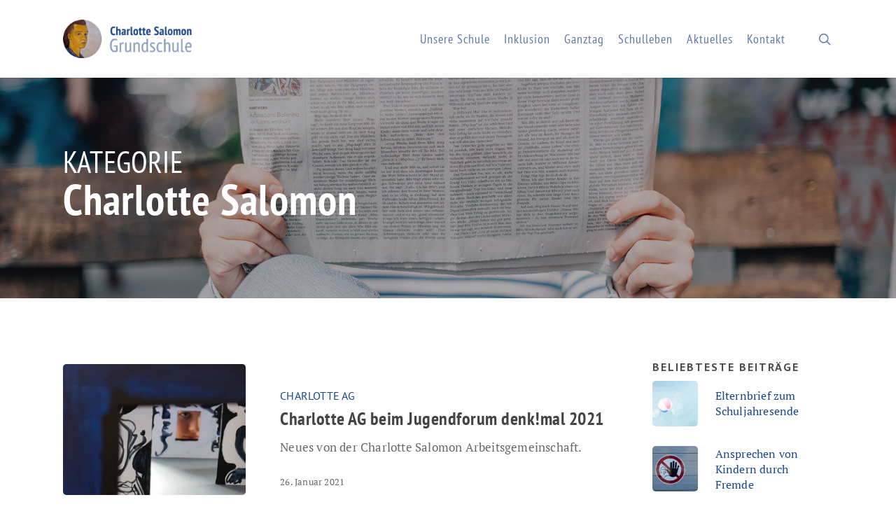

--- FILE ---
content_type: text/html; charset=UTF-8
request_url: https://charlotte-salomon-grundschule.de/category/charlotte-salomon/
body_size: 20235
content:
<!doctype html>
<html lang="de" class="no-js">
<head>
	<meta charset="UTF-8">
	<meta name="viewport" content="width=device-width, initial-scale=1, maximum-scale=1, user-scalable=0" /><link rel="shortcut icon" href="https://charlotte-salomon-grundschule.de/wp-content/uploads/2018/03/CSG-favicon-retina.png" /><title>Charlotte Salomon &#8211; Charlotte-Salomon-Grundschule</title>
<meta name='robots' content='max-image-preview:large' />
<link rel='dns-prefetch' href='//fonts.googleapis.com' />
<link rel="alternate" type="application/rss+xml" title="Charlotte-Salomon-Grundschule &raquo; Feed" href="https://charlotte-salomon-grundschule.de/feed/" />
<link rel="alternate" type="application/rss+xml" title="Charlotte-Salomon-Grundschule &raquo; Kommentar-Feed" href="https://charlotte-salomon-grundschule.de/comments/feed/" />
<link rel="alternate" type="application/rss+xml" title="Charlotte-Salomon-Grundschule &raquo; Charlotte Salomon Kategorie-Feed" href="https://charlotte-salomon-grundschule.de/category/charlotte-salomon/feed/" />
<script type="text/javascript">
/* <![CDATA[ */
window._wpemojiSettings = {"baseUrl":"https:\/\/s.w.org\/images\/core\/emoji\/15.0.3\/72x72\/","ext":".png","svgUrl":"https:\/\/s.w.org\/images\/core\/emoji\/15.0.3\/svg\/","svgExt":".svg","source":{"concatemoji":"https:\/\/charlotte-salomon-grundschule.de\/wp-includes\/js\/wp-emoji-release.min.js?ver=d2cf0caf226d373644b186a892ba293e"}};
/*! This file is auto-generated */
!function(i,n){var o,s,e;function c(e){try{var t={supportTests:e,timestamp:(new Date).valueOf()};sessionStorage.setItem(o,JSON.stringify(t))}catch(e){}}function p(e,t,n){e.clearRect(0,0,e.canvas.width,e.canvas.height),e.fillText(t,0,0);var t=new Uint32Array(e.getImageData(0,0,e.canvas.width,e.canvas.height).data),r=(e.clearRect(0,0,e.canvas.width,e.canvas.height),e.fillText(n,0,0),new Uint32Array(e.getImageData(0,0,e.canvas.width,e.canvas.height).data));return t.every(function(e,t){return e===r[t]})}function u(e,t,n){switch(t){case"flag":return n(e,"\ud83c\udff3\ufe0f\u200d\u26a7\ufe0f","\ud83c\udff3\ufe0f\u200b\u26a7\ufe0f")?!1:!n(e,"\ud83c\uddfa\ud83c\uddf3","\ud83c\uddfa\u200b\ud83c\uddf3")&&!n(e,"\ud83c\udff4\udb40\udc67\udb40\udc62\udb40\udc65\udb40\udc6e\udb40\udc67\udb40\udc7f","\ud83c\udff4\u200b\udb40\udc67\u200b\udb40\udc62\u200b\udb40\udc65\u200b\udb40\udc6e\u200b\udb40\udc67\u200b\udb40\udc7f");case"emoji":return!n(e,"\ud83d\udc26\u200d\u2b1b","\ud83d\udc26\u200b\u2b1b")}return!1}function f(e,t,n){var r="undefined"!=typeof WorkerGlobalScope&&self instanceof WorkerGlobalScope?new OffscreenCanvas(300,150):i.createElement("canvas"),a=r.getContext("2d",{willReadFrequently:!0}),o=(a.textBaseline="top",a.font="600 32px Arial",{});return e.forEach(function(e){o[e]=t(a,e,n)}),o}function t(e){var t=i.createElement("script");t.src=e,t.defer=!0,i.head.appendChild(t)}"undefined"!=typeof Promise&&(o="wpEmojiSettingsSupports",s=["flag","emoji"],n.supports={everything:!0,everythingExceptFlag:!0},e=new Promise(function(e){i.addEventListener("DOMContentLoaded",e,{once:!0})}),new Promise(function(t){var n=function(){try{var e=JSON.parse(sessionStorage.getItem(o));if("object"==typeof e&&"number"==typeof e.timestamp&&(new Date).valueOf()<e.timestamp+604800&&"object"==typeof e.supportTests)return e.supportTests}catch(e){}return null}();if(!n){if("undefined"!=typeof Worker&&"undefined"!=typeof OffscreenCanvas&&"undefined"!=typeof URL&&URL.createObjectURL&&"undefined"!=typeof Blob)try{var e="postMessage("+f.toString()+"("+[JSON.stringify(s),u.toString(),p.toString()].join(",")+"));",r=new Blob([e],{type:"text/javascript"}),a=new Worker(URL.createObjectURL(r),{name:"wpTestEmojiSupports"});return void(a.onmessage=function(e){c(n=e.data),a.terminate(),t(n)})}catch(e){}c(n=f(s,u,p))}t(n)}).then(function(e){for(var t in e)n.supports[t]=e[t],n.supports.everything=n.supports.everything&&n.supports[t],"flag"!==t&&(n.supports.everythingExceptFlag=n.supports.everythingExceptFlag&&n.supports[t]);n.supports.everythingExceptFlag=n.supports.everythingExceptFlag&&!n.supports.flag,n.DOMReady=!1,n.readyCallback=function(){n.DOMReady=!0}}).then(function(){return e}).then(function(){var e;n.supports.everything||(n.readyCallback(),(e=n.source||{}).concatemoji?t(e.concatemoji):e.wpemoji&&e.twemoji&&(t(e.twemoji),t(e.wpemoji)))}))}((window,document),window._wpemojiSettings);
/* ]]> */
</script>
<style id='wp-emoji-styles-inline-css' type='text/css'>

	img.wp-smiley, img.emoji {
		display: inline !important;
		border: none !important;
		box-shadow: none !important;
		height: 1em !important;
		width: 1em !important;
		margin: 0 0.07em !important;
		vertical-align: -0.1em !important;
		background: none !important;
		padding: 0 !important;
	}
</style>
<link rel='stylesheet' id='wp-block-library-css' href='https://charlotte-salomon-grundschule.de/wp-includes/css/dist/block-library/style.min.css?ver=d2cf0caf226d373644b186a892ba293e' type='text/css' media='all' />
<style id='global-styles-inline-css' type='text/css'>
:root{--wp--preset--aspect-ratio--square: 1;--wp--preset--aspect-ratio--4-3: 4/3;--wp--preset--aspect-ratio--3-4: 3/4;--wp--preset--aspect-ratio--3-2: 3/2;--wp--preset--aspect-ratio--2-3: 2/3;--wp--preset--aspect-ratio--16-9: 16/9;--wp--preset--aspect-ratio--9-16: 9/16;--wp--preset--color--black: #000000;--wp--preset--color--cyan-bluish-gray: #abb8c3;--wp--preset--color--white: #ffffff;--wp--preset--color--pale-pink: #f78da7;--wp--preset--color--vivid-red: #cf2e2e;--wp--preset--color--luminous-vivid-orange: #ff6900;--wp--preset--color--luminous-vivid-amber: #fcb900;--wp--preset--color--light-green-cyan: #7bdcb5;--wp--preset--color--vivid-green-cyan: #00d084;--wp--preset--color--pale-cyan-blue: #8ed1fc;--wp--preset--color--vivid-cyan-blue: #0693e3;--wp--preset--color--vivid-purple: #9b51e0;--wp--preset--gradient--vivid-cyan-blue-to-vivid-purple: linear-gradient(135deg,rgba(6,147,227,1) 0%,rgb(155,81,224) 100%);--wp--preset--gradient--light-green-cyan-to-vivid-green-cyan: linear-gradient(135deg,rgb(122,220,180) 0%,rgb(0,208,130) 100%);--wp--preset--gradient--luminous-vivid-amber-to-luminous-vivid-orange: linear-gradient(135deg,rgba(252,185,0,1) 0%,rgba(255,105,0,1) 100%);--wp--preset--gradient--luminous-vivid-orange-to-vivid-red: linear-gradient(135deg,rgba(255,105,0,1) 0%,rgb(207,46,46) 100%);--wp--preset--gradient--very-light-gray-to-cyan-bluish-gray: linear-gradient(135deg,rgb(238,238,238) 0%,rgb(169,184,195) 100%);--wp--preset--gradient--cool-to-warm-spectrum: linear-gradient(135deg,rgb(74,234,220) 0%,rgb(151,120,209) 20%,rgb(207,42,186) 40%,rgb(238,44,130) 60%,rgb(251,105,98) 80%,rgb(254,248,76) 100%);--wp--preset--gradient--blush-light-purple: linear-gradient(135deg,rgb(255,206,236) 0%,rgb(152,150,240) 100%);--wp--preset--gradient--blush-bordeaux: linear-gradient(135deg,rgb(254,205,165) 0%,rgb(254,45,45) 50%,rgb(107,0,62) 100%);--wp--preset--gradient--luminous-dusk: linear-gradient(135deg,rgb(255,203,112) 0%,rgb(199,81,192) 50%,rgb(65,88,208) 100%);--wp--preset--gradient--pale-ocean: linear-gradient(135deg,rgb(255,245,203) 0%,rgb(182,227,212) 50%,rgb(51,167,181) 100%);--wp--preset--gradient--electric-grass: linear-gradient(135deg,rgb(202,248,128) 0%,rgb(113,206,126) 100%);--wp--preset--gradient--midnight: linear-gradient(135deg,rgb(2,3,129) 0%,rgb(40,116,252) 100%);--wp--preset--font-size--small: 13px;--wp--preset--font-size--medium: 20px;--wp--preset--font-size--large: 36px;--wp--preset--font-size--x-large: 42px;--wp--preset--spacing--20: 0.44rem;--wp--preset--spacing--30: 0.67rem;--wp--preset--spacing--40: 1rem;--wp--preset--spacing--50: 1.5rem;--wp--preset--spacing--60: 2.25rem;--wp--preset--spacing--70: 3.38rem;--wp--preset--spacing--80: 5.06rem;--wp--preset--shadow--natural: 6px 6px 9px rgba(0, 0, 0, 0.2);--wp--preset--shadow--deep: 12px 12px 50px rgba(0, 0, 0, 0.4);--wp--preset--shadow--sharp: 6px 6px 0px rgba(0, 0, 0, 0.2);--wp--preset--shadow--outlined: 6px 6px 0px -3px rgba(255, 255, 255, 1), 6px 6px rgba(0, 0, 0, 1);--wp--preset--shadow--crisp: 6px 6px 0px rgba(0, 0, 0, 1);}:root { --wp--style--global--content-size: 1300px;--wp--style--global--wide-size: 1300px; }:where(body) { margin: 0; }.wp-site-blocks > .alignleft { float: left; margin-right: 2em; }.wp-site-blocks > .alignright { float: right; margin-left: 2em; }.wp-site-blocks > .aligncenter { justify-content: center; margin-left: auto; margin-right: auto; }:where(.is-layout-flex){gap: 0.5em;}:where(.is-layout-grid){gap: 0.5em;}.is-layout-flow > .alignleft{float: left;margin-inline-start: 0;margin-inline-end: 2em;}.is-layout-flow > .alignright{float: right;margin-inline-start: 2em;margin-inline-end: 0;}.is-layout-flow > .aligncenter{margin-left: auto !important;margin-right: auto !important;}.is-layout-constrained > .alignleft{float: left;margin-inline-start: 0;margin-inline-end: 2em;}.is-layout-constrained > .alignright{float: right;margin-inline-start: 2em;margin-inline-end: 0;}.is-layout-constrained > .aligncenter{margin-left: auto !important;margin-right: auto !important;}.is-layout-constrained > :where(:not(.alignleft):not(.alignright):not(.alignfull)){max-width: var(--wp--style--global--content-size);margin-left: auto !important;margin-right: auto !important;}.is-layout-constrained > .alignwide{max-width: var(--wp--style--global--wide-size);}body .is-layout-flex{display: flex;}.is-layout-flex{flex-wrap: wrap;align-items: center;}.is-layout-flex > :is(*, div){margin: 0;}body .is-layout-grid{display: grid;}.is-layout-grid > :is(*, div){margin: 0;}body{padding-top: 0px;padding-right: 0px;padding-bottom: 0px;padding-left: 0px;}:root :where(.wp-element-button, .wp-block-button__link){background-color: #32373c;border-width: 0;color: #fff;font-family: inherit;font-size: inherit;line-height: inherit;padding: calc(0.667em + 2px) calc(1.333em + 2px);text-decoration: none;}.has-black-color{color: var(--wp--preset--color--black) !important;}.has-cyan-bluish-gray-color{color: var(--wp--preset--color--cyan-bluish-gray) !important;}.has-white-color{color: var(--wp--preset--color--white) !important;}.has-pale-pink-color{color: var(--wp--preset--color--pale-pink) !important;}.has-vivid-red-color{color: var(--wp--preset--color--vivid-red) !important;}.has-luminous-vivid-orange-color{color: var(--wp--preset--color--luminous-vivid-orange) !important;}.has-luminous-vivid-amber-color{color: var(--wp--preset--color--luminous-vivid-amber) !important;}.has-light-green-cyan-color{color: var(--wp--preset--color--light-green-cyan) !important;}.has-vivid-green-cyan-color{color: var(--wp--preset--color--vivid-green-cyan) !important;}.has-pale-cyan-blue-color{color: var(--wp--preset--color--pale-cyan-blue) !important;}.has-vivid-cyan-blue-color{color: var(--wp--preset--color--vivid-cyan-blue) !important;}.has-vivid-purple-color{color: var(--wp--preset--color--vivid-purple) !important;}.has-black-background-color{background-color: var(--wp--preset--color--black) !important;}.has-cyan-bluish-gray-background-color{background-color: var(--wp--preset--color--cyan-bluish-gray) !important;}.has-white-background-color{background-color: var(--wp--preset--color--white) !important;}.has-pale-pink-background-color{background-color: var(--wp--preset--color--pale-pink) !important;}.has-vivid-red-background-color{background-color: var(--wp--preset--color--vivid-red) !important;}.has-luminous-vivid-orange-background-color{background-color: var(--wp--preset--color--luminous-vivid-orange) !important;}.has-luminous-vivid-amber-background-color{background-color: var(--wp--preset--color--luminous-vivid-amber) !important;}.has-light-green-cyan-background-color{background-color: var(--wp--preset--color--light-green-cyan) !important;}.has-vivid-green-cyan-background-color{background-color: var(--wp--preset--color--vivid-green-cyan) !important;}.has-pale-cyan-blue-background-color{background-color: var(--wp--preset--color--pale-cyan-blue) !important;}.has-vivid-cyan-blue-background-color{background-color: var(--wp--preset--color--vivid-cyan-blue) !important;}.has-vivid-purple-background-color{background-color: var(--wp--preset--color--vivid-purple) !important;}.has-black-border-color{border-color: var(--wp--preset--color--black) !important;}.has-cyan-bluish-gray-border-color{border-color: var(--wp--preset--color--cyan-bluish-gray) !important;}.has-white-border-color{border-color: var(--wp--preset--color--white) !important;}.has-pale-pink-border-color{border-color: var(--wp--preset--color--pale-pink) !important;}.has-vivid-red-border-color{border-color: var(--wp--preset--color--vivid-red) !important;}.has-luminous-vivid-orange-border-color{border-color: var(--wp--preset--color--luminous-vivid-orange) !important;}.has-luminous-vivid-amber-border-color{border-color: var(--wp--preset--color--luminous-vivid-amber) !important;}.has-light-green-cyan-border-color{border-color: var(--wp--preset--color--light-green-cyan) !important;}.has-vivid-green-cyan-border-color{border-color: var(--wp--preset--color--vivid-green-cyan) !important;}.has-pale-cyan-blue-border-color{border-color: var(--wp--preset--color--pale-cyan-blue) !important;}.has-vivid-cyan-blue-border-color{border-color: var(--wp--preset--color--vivid-cyan-blue) !important;}.has-vivid-purple-border-color{border-color: var(--wp--preset--color--vivid-purple) !important;}.has-vivid-cyan-blue-to-vivid-purple-gradient-background{background: var(--wp--preset--gradient--vivid-cyan-blue-to-vivid-purple) !important;}.has-light-green-cyan-to-vivid-green-cyan-gradient-background{background: var(--wp--preset--gradient--light-green-cyan-to-vivid-green-cyan) !important;}.has-luminous-vivid-amber-to-luminous-vivid-orange-gradient-background{background: var(--wp--preset--gradient--luminous-vivid-amber-to-luminous-vivid-orange) !important;}.has-luminous-vivid-orange-to-vivid-red-gradient-background{background: var(--wp--preset--gradient--luminous-vivid-orange-to-vivid-red) !important;}.has-very-light-gray-to-cyan-bluish-gray-gradient-background{background: var(--wp--preset--gradient--very-light-gray-to-cyan-bluish-gray) !important;}.has-cool-to-warm-spectrum-gradient-background{background: var(--wp--preset--gradient--cool-to-warm-spectrum) !important;}.has-blush-light-purple-gradient-background{background: var(--wp--preset--gradient--blush-light-purple) !important;}.has-blush-bordeaux-gradient-background{background: var(--wp--preset--gradient--blush-bordeaux) !important;}.has-luminous-dusk-gradient-background{background: var(--wp--preset--gradient--luminous-dusk) !important;}.has-pale-ocean-gradient-background{background: var(--wp--preset--gradient--pale-ocean) !important;}.has-electric-grass-gradient-background{background: var(--wp--preset--gradient--electric-grass) !important;}.has-midnight-gradient-background{background: var(--wp--preset--gradient--midnight) !important;}.has-small-font-size{font-size: var(--wp--preset--font-size--small) !important;}.has-medium-font-size{font-size: var(--wp--preset--font-size--medium) !important;}.has-large-font-size{font-size: var(--wp--preset--font-size--large) !important;}.has-x-large-font-size{font-size: var(--wp--preset--font-size--x-large) !important;}
:where(.wp-block-post-template.is-layout-flex){gap: 1.25em;}:where(.wp-block-post-template.is-layout-grid){gap: 1.25em;}
:where(.wp-block-columns.is-layout-flex){gap: 2em;}:where(.wp-block-columns.is-layout-grid){gap: 2em;}
:root :where(.wp-block-pullquote){font-size: 1.5em;line-height: 1.6;}
</style>
<link rel='stylesheet' id='font-awesome-css' href='https://charlotte-salomon-grundschule.de/wp-content/themes/salient/css/font-awesome-legacy.min.css?ver=4.7.1' type='text/css' media='all' />
<link rel='stylesheet' id='salient-grid-system-css' href='https://charlotte-salomon-grundschule.de/wp-content/themes/salient/css/build/grid-system.css?ver=16.3.1' type='text/css' media='all' />
<link rel='stylesheet' id='main-styles-css' href='https://charlotte-salomon-grundschule.de/wp-content/themes/salient/css/build/style.css?ver=16.3.1' type='text/css' media='all' />
<style id='main-styles-inline-css' type='text/css'>

		@font-face{
		     font-family:'Open Sans';
		     src:url('https://charlotte-salomon-grundschule.de/wp-content/themes/salient/css/fonts/OpenSans-Light.woff') format('woff');
		     font-weight:300;
		     font-style:normal; 
		}
		 @font-face{
		     font-family:'Open Sans';
		     src:url('https://charlotte-salomon-grundschule.de/wp-content/themes/salient/css/fonts/OpenSans-Regular.woff') format('woff');
		     font-weight:400;
		     font-style:normal; 
		}
		 @font-face{
		     font-family:'Open Sans';
		     src:url('https://charlotte-salomon-grundschule.de/wp-content/themes/salient/css/fonts/OpenSans-SemiBold.woff') format('woff');
		     font-weight:600;
		     font-style:normal; 
		}
		 @font-face{
		     font-family:'Open Sans';
		     src:url('https://charlotte-salomon-grundschule.de/wp-content/themes/salient/css/fonts/OpenSans-Bold.woff') format('woff');
		     font-weight:700;
		     font-style:normal; 
		}
</style>
<link rel='stylesheet' id='nectar-blog-standard-featured-left-css' href='https://charlotte-salomon-grundschule.de/wp-content/themes/salient/css/build/blog/standard-featured-left.css?ver=16.3.1' type='text/css' media='all' />
<link rel='stylesheet' id='responsive-css' href='https://charlotte-salomon-grundschule.de/wp-content/themes/salient/css/build/responsive.css?ver=16.3.1' type='text/css' media='all' />
<link rel='stylesheet' id='skin-ascend-css' href='https://charlotte-salomon-grundschule.de/wp-content/themes/salient/css/build/ascend.css?ver=16.3.1' type='text/css' media='all' />
<link rel='stylesheet' id='salient-wp-menu-dynamic-css' href='https://charlotte-salomon-grundschule.de/wp-content/uploads/salient/menu-dynamic.css?ver=49388' type='text/css' media='all' />
<link rel='stylesheet' id='nectar-widget-posts-css' href='https://charlotte-salomon-grundschule.de/wp-content/themes/salient/css/build/elements/widget-nectar-posts.css?ver=16.3.1' type='text/css' media='all' />
<link rel='stylesheet' id='simcal-qtip-css' href='https://charlotte-salomon-grundschule.de/wp-content/plugins/google-calendar-events/assets/generated/vendor/jquery.qtip.min.css?ver=3.4.2' type='text/css' media='all' />
<link rel='stylesheet' id='simcal-default-calendar-grid-css' href='https://charlotte-salomon-grundschule.de/wp-content/plugins/google-calendar-events/assets/generated/default-calendar-grid.min.css?ver=3.4.2' type='text/css' media='all' />
<link rel='stylesheet' id='simcal-default-calendar-list-css' href='https://charlotte-salomon-grundschule.de/wp-content/plugins/google-calendar-events/assets/generated/default-calendar-list.min.css?ver=3.4.2' type='text/css' media='all' />
<link rel='stylesheet' id='js_composer_front-css' href='https://charlotte-salomon-grundschule.de/wp-content/plugins/js_composer_salient/assets/css/js_composer.min.css?ver=7.7.2' type='text/css' media='all' />
<link rel='stylesheet' id='dynamic-css-css' href='https://charlotte-salomon-grundschule.de/wp-content/themes/salient/css/salient-dynamic-styles.css?ver=42308' type='text/css' media='all' />
<style id='dynamic-css-inline-css' type='text/css'>
body[data-bg-header="true"].category .container-wrap,body[data-bg-header="true"].author .container-wrap,body[data-bg-header="true"].date .container-wrap,body[data-bg-header="true"].blog .container-wrap{padding-top:var(--container-padding)!important}.archive.author .row .col.section-title span,.archive.category .row .col.section-title span,.archive.tag .row .col.section-title span,.archive.date .row .col.section-title span{padding-left:0}body.author #page-header-wrap #page-header-bg,body.category #page-header-wrap #page-header-bg,body.tag #page-header-wrap #page-header-bg,body.date #page-header-wrap #page-header-bg{height:auto;padding-top:8%;padding-bottom:8%;}.archive #page-header-wrap{height:auto;}.archive.category .row .col.section-title p,.archive.tag .row .col.section-title p{margin-top:10px;}body[data-bg-header="true"].archive .container-wrap.meta_overlaid_blog,body[data-bg-header="true"].category .container-wrap.meta_overlaid_blog,body[data-bg-header="true"].author .container-wrap.meta_overlaid_blog,body[data-bg-header="true"].date .container-wrap.meta_overlaid_blog{padding-top:0!important;}#page-header-bg[data-alignment="center"] .span_6 p{margin:0 auto;}body.archive #page-header-bg:not(.fullscreen-header) .span_6{position:relative;-webkit-transform:none;transform:none;top:0;}.blog-archive-header .nectar-author-gravatar img{width:125px;border-radius:100px;}.blog-archive-header .container .span_12 p{font-size:min(max(calc(1.3vw),16px),20px);line-height:1.5;margin-top:.5em;}body .page-header-no-bg.color-bg{padding:5% 0;}@media only screen and (max-width:999px){body .page-header-no-bg.color-bg{padding:7% 0;}}@media only screen and (max-width:690px){body .page-header-no-bg.color-bg{padding:9% 0;}.blog-archive-header .nectar-author-gravatar img{width:75px;}}.blog-archive-header.color-bg .col.section-title{border-bottom:0;padding:0;}.blog-archive-header.color-bg *{color:inherit!important;}.nectar-archive-tax-count{position:relative;padding:.5em;transform:translateX(0.25em) translateY(-0.75em);font-size:clamp(14px,0.3em,20px);display:inline-block;vertical-align:super;}.nectar-archive-tax-count:before{content:"";display:block;padding-bottom:100%;width:100%;position:absolute;top:50%;left:50%;transform:translate(-50%,-50%);border-radius:100px;background-color:currentColor;opacity:0.1;}@media only screen and (min-width:1000px){body #ajax-content-wrap.no-scroll{min-height:calc(100vh - 111px);height:calc(100vh - 111px)!important;}}@media only screen and (min-width:1000px){#page-header-wrap.fullscreen-header,#page-header-wrap.fullscreen-header #page-header-bg,html:not(.nectar-box-roll-loaded) .nectar-box-roll > #page-header-bg.fullscreen-header,.nectar_fullscreen_zoom_recent_projects,#nectar_fullscreen_rows:not(.afterLoaded) > div{height:calc(100vh - 110px);}.wpb_row.vc_row-o-full-height.top-level,.wpb_row.vc_row-o-full-height.top-level > .col.span_12{min-height:calc(100vh - 110px);}html:not(.nectar-box-roll-loaded) .nectar-box-roll > #page-header-bg.fullscreen-header{top:111px;}.nectar-slider-wrap[data-fullscreen="true"]:not(.loaded),.nectar-slider-wrap[data-fullscreen="true"]:not(.loaded) .swiper-container{height:calc(100vh - 109px)!important;}.admin-bar .nectar-slider-wrap[data-fullscreen="true"]:not(.loaded),.admin-bar .nectar-slider-wrap[data-fullscreen="true"]:not(.loaded) .swiper-container{height:calc(100vh - 109px - 32px)!important;}}.admin-bar[class*="page-template-template-no-header"] .wpb_row.vc_row-o-full-height.top-level,.admin-bar[class*="page-template-template-no-header"] .wpb_row.vc_row-o-full-height.top-level > .col.span_12{min-height:calc(100vh - 32px);}body[class*="page-template-template-no-header"] .wpb_row.vc_row-o-full-height.top-level,body[class*="page-template-template-no-header"] .wpb_row.vc_row-o-full-height.top-level > .col.span_12{min-height:100vh;}@media only screen and (max-width:999px){.using-mobile-browser #nectar_fullscreen_rows:not(.afterLoaded):not([data-mobile-disable="on"]) > div{height:calc(100vh - 121px);}.using-mobile-browser .wpb_row.vc_row-o-full-height.top-level,.using-mobile-browser .wpb_row.vc_row-o-full-height.top-level > .col.span_12,[data-permanent-transparent="1"].using-mobile-browser .wpb_row.vc_row-o-full-height.top-level,[data-permanent-transparent="1"].using-mobile-browser .wpb_row.vc_row-o-full-height.top-level > .col.span_12{min-height:calc(100vh - 121px);}html:not(.nectar-box-roll-loaded) .nectar-box-roll > #page-header-bg.fullscreen-header,.nectar_fullscreen_zoom_recent_projects,.nectar-slider-wrap[data-fullscreen="true"]:not(.loaded),.nectar-slider-wrap[data-fullscreen="true"]:not(.loaded) .swiper-container,#nectar_fullscreen_rows:not(.afterLoaded):not([data-mobile-disable="on"]) > div{height:calc(100vh - 68px);}.wpb_row.vc_row-o-full-height.top-level,.wpb_row.vc_row-o-full-height.top-level > .col.span_12{min-height:calc(100vh - 68px);}body[data-transparent-header="false"] #ajax-content-wrap.no-scroll{min-height:calc(100vh - 68px);height:calc(100vh - 68px);}}.screen-reader-text,.nectar-skip-to-content:not(:focus){border:0;clip:rect(1px,1px,1px,1px);clip-path:inset(50%);height:1px;margin:-1px;overflow:hidden;padding:0;position:absolute!important;width:1px;word-wrap:normal!important;}.row .col img:not([srcset]){width:auto;}.row .col img.img-with-animation.nectar-lazy:not([srcset]){width:100%;}
#sidebar .widget .tagcloud a {
    background-color: #809abe;
    font-size: 18px !important;
}
/* Versuch den Abstand zwischen den 2 Zeilen zu reduzieren */ 
.page-submenu li a {
    padding-top: 0px !important;
    padding-bottom: 0px !important;
    margin-top: 7px !important;
    margin-bottom: 10px !important;
}
    .page-submenu li {
    margin: 0 27px 0 0 !important;
}

/* To remove author and comment count */
#single-below-header span.meta-author{
    display:none !important;  
}
.single #single-below-header span{
    border-left:none;
}
.single #single-below-header span.meta-comment-count{
    display:none !important;
}

/* To remove hearts from blog posts page and main blog post page  */ 
.ascend .post .nectar-love-wrap{
    display:none;
}

.post-area.featured_img_left .post-content-wrap .grav-wrap .text a{
        display:none;
}

/* ausblenden vom post-date im footer widget und in der sidebar*/
#footer-outer .col .widget_recent_entries span, #footer-outer .col .recent_posts_extra_widget .post-widget-text span, #slide-out-widget-area .widget_recent_entries span, #slide-out-widget-area .recent_posts_extra_widget .post-widget-text span {
    display: none;
}
#sidebar .widget ul.nectar_widget[class*="nectar_blog_posts_"] > li .post-date {
    display: none;
}
    
/* Ausblenden vom Datum auf Aktuelles-Seite 
.post-area.featured_img_left article .grav-wrap .text span {
    display: none;
}*/

/* to adjust the width of a Blog post page to normal  */ 
body[data-ext-responsive="true"].single-post .container-wrap.no-sidebar .post-area, body[data-ext-responsive="true"].single-post .container-wrap.no-sidebar .comment-list >li, body[data-ext-responsive="true"].single-post.material .container-wrap.no-sidebar .comment-wrap h3#comments, body[data-ext-responsive="true"].single-post.material .comment-wrap #respond, body[data-ext-responsive="true"].single-post #page-header-bg[data-post-hs="default_minimal"] h1, body[data-ext-responsive="true"].single-post.material #page-header-bg.fullscreen-header h1, body[data-ext-responsive="true"].single-post .heading-title[data-header-style="default_minimal"] .entry-title {
    max-width: 100% !important;
}

/*Kalender Schriftgroesse anpassen */
.simcal-default-calendar-grid .simcal-events {
    font-size: 1.3em !important;
}
    
/* Abstände der Blog-Teaser */
.post-area.featured_img_left .article-content-wrap .post-content-wrap {
    padding: 4% 0 1% 6% !important;
}

/* #page-header-bg[data-post-hs="default_minimal"] #single-below-header span {
    display: none;
} */

/* Font size for post headers */
@media only screen and (max-width: 690px) {
    #page-header-bg .span_6 h1, .single.single-post .section-title h1 {
        font-size: 36px!important;
        line-height: 40px!important;
    }
}

header#top nav > ul li.slide-out-widget-area-toggle {
    display: none !important;
}

.single-post.ascend .container-wrap.fullscreen-blog-header, body.single-post[data-bg-header="true"].ascend .container-wrap {
    padding-top: 30px !important;
}

.simcal-events-calendar-4114 .simcal-event-details p {
    font-size: 1rem;
}

.simcal-events-calendar-4114 .simcal-event-details p strong {
    font-size: 1rem;
    font-family: 'Open Sans',Helvetica,sans-serif;
    color: var(--nectar-extra-color-1);
    font-weight:700;
}

.simcal-default-calendar-list .simcal-events-calendar-4114 ul.simcal-events {
    margin: 0;
}




</style>
<link rel='stylesheet' id='redux-google-fonts-salient_redux-css' href='https://fonts.googleapis.com/css?family=PT+Sans+Narrow%3A400%2C700%7CPT+Serif%3A400%7CPT+Sans%3A400%2C700%7CMontserrat%3A700&#038;subset=latin&#038;ver=6.6.4' type='text/css' media='all' />
<script type="text/javascript" src="https://charlotte-salomon-grundschule.de/wp-includes/js/jquery/jquery.min.js?ver=3.7.1" id="jquery-core-js"></script>
<script type="text/javascript" src="https://charlotte-salomon-grundschule.de/wp-includes/js/jquery/jquery-migrate.min.js?ver=3.4.1" id="jquery-migrate-js"></script>
<script type="text/javascript" src="https://charlotte-salomon-grundschule.de/wp-includes/js/dist/hooks.min.js?ver=2810c76e705dd1a53b18" id="wp-hooks-js"></script>
<script type="text/javascript" id="say-what-js-js-extra">
/* <![CDATA[ */
var say_what_data = {"replacements":{"salient|Next Post|":"N\u00e4chster Beitrag","salient|Previous Post|":"Voriger Beitrag","salient|Category|":"Kategorie","salient|Tag|":"Schlagwort","salient|Monthly Archives|":"Archiv","salient|Back|":"Zur\u00fcck","salient|Menu|":"Men\u00fc","salient|Archive|":"Archiv","salient|Start Typing...|":"Begriff eingeben","salient|Page|":"","salient|Blog Post|":"","salient|Results For|":"Suchergebnisse","salient|Englisches Theater Archive |":"Englisches Theater","salient|Page Not Found|":"Inhalt nicht gefunden","salient|Back Home|":"Zur Startseite","salient|Archive \u2013 Charlotte-Salomon-Grundschule|":"","salient|results found|":"Ergebnisse gefunden"}};
/* ]]> */
</script>
<script type="text/javascript" src="https://charlotte-salomon-grundschule.de/wp-content/plugins/say-what/assets/build/frontend.js?ver=fd31684c45e4d85aeb4e" id="say-what-js-js"></script>
<script></script><link rel="https://api.w.org/" href="https://charlotte-salomon-grundschule.de/wp-json/" /><link rel="alternate" title="JSON" type="application/json" href="https://charlotte-salomon-grundschule.de/wp-json/wp/v2/categories/18" /><link rel="EditURI" type="application/rsd+xml" title="RSD" href="https://charlotte-salomon-grundschule.de/xmlrpc.php?rsd" />
<!-- Analytics by WP Statistics v14.9.2 - https://wp-statistics.com/ -->
<script type="text/javascript"> var root = document.getElementsByTagName( "html" )[0]; root.setAttribute( "class", "js" ); </script><meta name="generator" content="Powered by WPBakery Page Builder - drag and drop page builder for WordPress."/>
		<style type="text/css" id="wp-custom-css">
			/* pt-sans-narrow-regular - latin */
@font-face {
  font-family: 'PT Sans Narrow';
  font-style: normal;
  font-weight: 400;
  src: url('/wp-content/themes/salient/fonts/pt-sans-narrow-v17-latin-regular.eot'); /* IE9 Compat Modes */
  src: local(''),
       url('/wp-content/themes/salient/fonts/pt-sans-narrow-v17-latin-regular.eot?#iefix') format('embedded-opentype'), /* IE6-IE8 */
       url('/wp-content/themes/salient/fonts/pt-sans-narrow-v17-latin-regular.woff2') format('woff2'), /* Super Modern Browsers */
       url('/wp-content/themes/salient/fonts/pt-sans-narrow-v17-latin-regular.woff') format('woff'), /* Modern Browsers */
       url('/wp-content/themes/salient/fonts/pt-sans-narrow-v17-latin-regular.ttf') format('truetype'), /* Safari, Android, iOS */
       url('/wp-content/themes/salient/fonts/pt-sans-narrow-v17-latin-regular.svg#PTSansNarrow') format('svg'); /* Legacy iOS */
}

/* pt-sans-regular - latin */
@font-face {
  font-family: 'PT Sans';
  font-style: normal;
  font-weight: 400;
  src: url('/wp-content/themes/salient/css/fonts/pt-sans-v17-latin-regular.eot'); /* IE9 Compat Modes */
  src: local(''),
       url('/wp-content/themes/salient/css/fonts/pt-sans-v17-latin-regular.eot?#iefix') format('embedded-opentype'), /* IE6-IE8 */
       url('/wp-content/themes/salient/css/fonts/pt-sans-v17-latin-regular.woff2') format('woff2'), /* Super Modern Browsers */
       url('/wp-content/themes/salient/css/fonts/pt-sans-v17-latin-regular.woff') format('woff'), /* Modern Browsers */
       url('/wp-content/themes/salient/css/fonts/pt-sans-v17-latin-regular.ttf') format('truetype'), /* Safari, Android, iOS */
       url('/wp-content/themes/salient/css/fonts/pt-sans-v17-latin-regular.svg#PTSans') format('svg'); /* Legacy iOS */
}

/* pt-serif-regular - latin */
@font-face {
  font-family: 'PT Serif';
  font-style: normal;
  font-weight: 400;
  src: url('/wp-content/themes/salient/css/fonts/pt-serif-v17-latin-regular.eot'); /* IE9 Compat Modes */
  src: local(''),
       url('/wp-content/themes/salient/css/fonts/pt-serif-v17-latin-regular.eot?#iefix') format('embedded-opentype'), /* IE6-IE8 */
       url('/wp-content/themes/salient/css/fonts/pt-serif-v17-latin-regular.woff2') format('woff2'), /* Super Modern Browsers */
       url('/wp-content/themes/salient/css/fonts/pt-serif-v17-latin-regular.woff') format('woff'), /* Modern Browsers */
       url('/wp-content/themes/salient/css/fonts/pt-serif-v17-latin-regular.ttf') format('truetype'), /* Safari, Android, iOS */
       url('/wp-content/themes/salient/css/fonts/pt-serif-v17-latin-regular.svg#PTSerif') format('svg'); /* Legacy iOS */
}

/* pt-sans-narrow-700 - latin */
@font-face {
  font-family: 'PT Sans Narrow';
  font-style: normal;
  font-weight: 700;
  src: url('/wp-content/themes/salient/css/fonts/pt-sans-narrow-v17-latin-700.eot'); /* IE9 Compat Modes */
  src: local(''),
       url('/wp-content/themes/salient/css/fonts/pt-sans-narrow-v17-latin-700.eot?#iefix') format('embedded-opentype'), /* IE6-IE8 */
       url('/wp-content/themes/salient/css/fonts/pt-sans-narrow-v17-latin-700.woff2') format('woff2'), /* Super Modern Browsers */
       url('/wp-content/themes/salient/css/fonts/pt-sans-narrow-v17-latin-700.woff') format('woff'), /* Modern Browsers */
       url('/wp-content/themes/salient/css/fonts/pt-sans-narrow-v17-latin-700.ttf') format('truetype'), /* Safari, Android, iOS */
       url('/wp-content/themes/salient/css/fonts/pt-sans-narrow-v17-latin-700.svg#PTSansNarrow') format('svg'); /* Legacy iOS */
}		</style>
		<noscript><style> .wpb_animate_when_almost_visible { opacity: 1; }</style></noscript></head><body data-rsssl=1 class="archive category category-charlotte-salomon category-18 ascend wpb-js-composer js-comp-ver-7.7.2 vc_responsive" data-footer-reveal="false" data-footer-reveal-shadow="none" data-header-format="default" data-body-border="off" data-boxed-style="" data-header-breakpoint="1010" data-dropdown-style="minimal" data-cae="easeOutCubic" data-cad="750" data-megamenu-width="contained" data-aie="none" data-ls="magnific" data-apte="standard" data-hhun="0" data-fancy-form-rcs="default" data-form-style="minimal" data-form-submit="regular" data-is="minimal" data-button-style="rounded" data-user-account-button="false" data-flex-cols="true" data-col-gap="default" data-header-inherit-rc="false" data-header-search="true" data-animated-anchors="true" data-ajax-transitions="false" data-full-width-header="false" data-slide-out-widget-area="true" data-slide-out-widget-area-style="slide-out-from-right" data-user-set-ocm="off" data-loading-animation="none" data-bg-header="true" data-responsive="1" data-ext-responsive="true" data-ext-padding="90" data-header-resize="0" data-header-color="custom" data-transparent-header="false" data-cart="false" data-remove-m-parallax="" data-remove-m-video-bgs="" data-m-animate="0" data-force-header-trans-color="light" data-smooth-scrolling="0" data-permanent-transparent="false" >
	
	<script type="text/javascript">
	 (function(window, document) {

		 if(navigator.userAgent.match(/(Android|iPod|iPhone|iPad|BlackBerry|IEMobile|Opera Mini)/)) {
			 document.body.className += " using-mobile-browser mobile ";
		 }
		 if(navigator.userAgent.match(/Mac/) && navigator.maxTouchPoints && navigator.maxTouchPoints > 2) {
			document.body.className += " using-ios-device ";
		}

		 if( !("ontouchstart" in window) ) {

			 var body = document.querySelector("body");
			 var winW = window.innerWidth;
			 var bodyW = body.clientWidth;

			 if (winW > bodyW + 4) {
				 body.setAttribute("style", "--scroll-bar-w: " + (winW - bodyW - 4) + "px");
			 } else {
				 body.setAttribute("style", "--scroll-bar-w: 0px");
			 }
		 }

	 })(window, document);
   </script><a href="#ajax-content-wrap" class="nectar-skip-to-content">Skip to main content</a>	
	<div id="header-space"  data-header-mobile-fixed='1'></div> 
	
		<div id="header-outer" data-has-menu="true" data-has-buttons="yes" data-header-button_style="default" data-using-pr-menu="false" data-mobile-fixed="1" data-ptnm="false" data-lhe="animated_underline" data-user-set-bg="#ffffff" data-format="default" data-permanent-transparent="false" data-megamenu-rt="0" data-remove-fixed="0" data-header-resize="0" data-cart="false" data-transparency-option="0" data-box-shadow="small" data-shrink-num="6" data-using-secondary="0" data-using-logo="1" data-logo-height="55" data-m-logo-height="45" data-padding="28" data-full-width="false" data-condense="false" >
		
<header id="top">
	<div class="container">
		<div class="row">
			<div class="col span_3">
								<a id="logo" href="https://charlotte-salomon-grundschule.de" data-supplied-ml-starting-dark="false" data-supplied-ml-starting="false" data-supplied-ml="false" >
					<img class="stnd skip-lazy default-logo dark-version" width="241" height="70" alt="Charlotte-Salomon-Grundschule" src="https://charlotte-salomon-grundschule.de/wp-content/uploads/2017/06/CSG-logo.png" srcset="https://charlotte-salomon-grundschule.de/wp-content/uploads/2017/06/CSG-logo.png 1x, https://charlotte-salomon-grundschule.de/wp-content/uploads/2017/05/CSG-logo-retina.png 2x" />				</a>
							</div><!--/span_3-->

			<div class="col span_9 col_last">
									<div class="nectar-mobile-only mobile-header"><div class="inner"></div></div>
									<a class="mobile-search" href="#searchbox"><span class="nectar-icon icon-salient-search" aria-hidden="true"></span><span class="screen-reader-text">search</span></a>
														<div class="slide-out-widget-area-toggle mobile-icon slide-out-from-right" data-custom-color="false" data-icon-animation="simple-transform">
						<div> <a href="#slide-out-widget-area" role="button" aria-label="Navigation Menu" aria-expanded="false" class="closed">
							<span class="screen-reader-text">Menü</span><span aria-hidden="true"> <i class="lines-button x2"> <i class="lines"></i> </i> </span>
						</a></div>
					</div>
				
									<nav aria-label="Main Menu">
													<ul class="sf-menu">
								<li id="menu-item-24" class="menu-item menu-item-type-post_type menu-item-object-page nectar-regular-menu-item menu-item-24"><a href="https://charlotte-salomon-grundschule.de/unsere-schule/"><span class="menu-title-text">Unsere Schule</span></a></li>
<li id="menu-item-261" class="menu-item menu-item-type-post_type menu-item-object-page nectar-regular-menu-item menu-item-261"><a href="https://charlotte-salomon-grundschule.de/inklusion/"><span class="menu-title-text">Inklusion</span></a></li>
<li id="menu-item-431" class="menu-item menu-item-type-post_type menu-item-object-page nectar-regular-menu-item menu-item-431"><a href="https://charlotte-salomon-grundschule.de/ganztag/"><span class="menu-title-text">Ganztag</span></a></li>
<li id="menu-item-498" class="menu-item menu-item-type-custom menu-item-object-custom menu-item-has-children nectar-regular-menu-item menu-item-498"><a href="#" aria-haspopup="true" aria-expanded="false"><span class="menu-title-text">Schulleben</span></a>
<ul class="sub-menu">
	<li id="menu-item-23" class="menu-item menu-item-type-post_type menu-item-object-page nectar-regular-menu-item menu-item-23"><a href="https://charlotte-salomon-grundschule.de/schulleben/"><span class="menu-title-text">Überblick</span></a></li>
	<li id="menu-item-758" class="menu-item menu-item-type-post_type menu-item-object-page nectar-regular-menu-item menu-item-758"><a href="https://charlotte-salomon-grundschule.de/schulleben/angebote/"><span class="menu-title-text">Angebote</span></a></li>
	<li id="menu-item-467" class="menu-item menu-item-type-post_type menu-item-object-page nectar-regular-menu-item menu-item-467"><a href="https://charlotte-salomon-grundschule.de/schulleben/erasmus/"><span class="menu-title-text">Erasmus+</span></a></li>
	<li id="menu-item-809" class="menu-item menu-item-type-custom menu-item-object-custom nectar-regular-menu-item menu-item-809"><a href="/schulleben/#foerderverein"><span class="menu-title-text">Förderverein</span></a></li>
</ul>
</li>
<li id="menu-item-1476" class="menu-item menu-item-type-custom menu-item-object-custom menu-item-has-children nectar-regular-menu-item menu-item-1476"><a href="#" aria-haspopup="true" aria-expanded="false"><span class="menu-title-text">Aktuelles</span></a>
<ul class="sub-menu">
	<li id="menu-item-22" class="menu-item menu-item-type-post_type menu-item-object-page nectar-regular-menu-item menu-item-22"><a href="https://charlotte-salomon-grundschule.de/aktuelles/"><span class="menu-title-text">Neuigkeiten</span></a></li>
	<li id="menu-item-1477" class="menu-item menu-item-type-custom menu-item-object-custom nectar-regular-menu-item menu-item-1477"><a href="/aktuelles/#kalender"><span class="menu-title-text">Kalender</span></a></li>
	<li id="menu-item-2314" class="menu-item menu-item-type-post_type menu-item-object-page nectar-regular-menu-item menu-item-2314"><a href="https://charlotte-salomon-grundschule.de/aktuelles/newsletter-anmeldung/"><span class="menu-title-text">Newsletter</span></a></li>
</ul>
</li>
<li id="menu-item-1439" class="menu-item menu-item-type-custom menu-item-object-custom menu-item-has-children nectar-regular-menu-item menu-item-1439"><a href="#" aria-haspopup="true" aria-expanded="false"><span class="menu-title-text">Kontakt</span></a>
<ul class="sub-menu">
	<li id="menu-item-21" class="menu-item menu-item-type-post_type menu-item-object-page nectar-regular-menu-item menu-item-21"><a href="https://charlotte-salomon-grundschule.de/kontakt/"><span class="menu-title-text">Kontaktdaten</span></a></li>
	<li id="menu-item-750" class="menu-item menu-item-type-post_type menu-item-object-page nectar-regular-menu-item menu-item-750"><a href="https://charlotte-salomon-grundschule.de/impressum/"><span class="menu-title-text">Impressum</span></a></li>
	<li id="menu-item-1793" class="menu-item menu-item-type-post_type menu-item-object-page menu-item-privacy-policy nectar-regular-menu-item menu-item-1793"><a rel="privacy-policy" href="https://charlotte-salomon-grundschule.de/datenschutz/"><span class="menu-title-text">Datenschutz</span></a></li>
</ul>
</li>
							</ul>
													<ul class="buttons sf-menu" data-user-set-ocm="off">

								<li id="search-btn"><div><a href="#searchbox"><span class="icon-salient-search" aria-hidden="true"></span><span class="screen-reader-text">search</span></a></div> </li>
							</ul>
						
					</nav>

					
				</div><!--/span_9-->

				
			</div><!--/row-->
					</div><!--/container-->
	</header>		
	</div>
	
<div id="search-outer" class="nectar">
	<div id="search">
		<div class="container">
			 <div id="search-box">
				 <div class="inner-wrap">
					 <div class="col span_12">
						  <form role="search" action="https://charlotte-salomon-grundschule.de/" method="GET">
															<input type="text" name="s" id="s" value="Begriff eingeben" aria-label="Search" data-placeholder="Begriff eingeben" />
							
						
												</form>
					</div><!--/span_12-->
				</div><!--/inner-wrap-->
			 </div><!--/search-box-->
			 <div id="close"><a href="#"><span class="screen-reader-text">Close Search</span>
				<span class="icon-salient-x" aria-hidden="true"></span>				 </a></div>
		 </div><!--/container-->
	</div><!--/search-->
</div><!--/search-outer-->
	<div id="ajax-content-wrap">

		<div id="page-header-wrap" data-animate-in-effect="none" data-midnight="light" class="blog-archive-header">
			<div id="page-header-bg" data-animate-in-effect="none" data-text-effect="" data-bg-pos="center" data-alignment="left" data-alignment-v="middle" data-parallax="0" data-height="400">
				<div class="page-header-bg-image" style="background-image: url(https://charlotte-salomon-grundschule.de/wp-content/uploads/2017/05/aktuelles-blog.jpg);"></div>
				<div class="container">
					<div class="row">
						<div class="col span_6">
							<div class="inner-wrap">
																									<span class="subheader">Kategorie</span>
																<h1>Charlotte Salomon</h1>
																							</div>
						</div>
					</div>
				</div>
			</div>
		</div>
	
<div class="container-wrap">

	<div class="container main-content">

		<div class="row"><div class="post-area col featured_img_left span_9    infinite_scroll" role="main" data-ams="8px" data-remove-post-date="0" data-remove-post-author="0" data-remove-post-comment-number="0" data-remove-post-nectar-love="0"> <div class="posts-container"  data-load-animation="none">
<article id="post-2856" class="post-2856 post type-post status-publish format-standard has-post-thumbnail category-charlotte-ag tag-charlotte-ag tag-charlotte-salomon">  
  <div class="inner-wrap animated">
    <div class="post-content">
      <div class="article-content-wrap">
        <div class="post-featured-img-wrap">
          <a href="https://charlotte-salomon-grundschule.de/charlotte-ag-beim-jugendforum-denkmal-2021/" aria-label="Charlotte AG beim Jugendforum denk!mal 2021"><span class="post-featured-img"><img width="600" height="400" src="https://charlotte-salomon-grundschule.de/wp-content/uploads/jugendforum-denkmal-beitragsbild.jpg" class="attachment-wide_photography size-wide_photography skip-lazy wp-post-image" alt="" title="" sizes="(min-width: 690px) 40vw, 100vw" decoding="async" fetchpriority="high" srcset="https://charlotte-salomon-grundschule.de/wp-content/uploads/jugendforum-denkmal-beitragsbild.jpg 600w, https://charlotte-salomon-grundschule.de/wp-content/uploads/jugendforum-denkmal-beitragsbild-300x200.jpg 300w, https://charlotte-salomon-grundschule.de/wp-content/uploads/jugendforum-denkmal-beitragsbild-150x100.jpg 150w" /></span></a>          
        </div>
        <div class="post-content-wrap">
          <a class="entire-meta-link" href="https://charlotte-salomon-grundschule.de/charlotte-ag-beim-jugendforum-denkmal-2021/"><span class="screen-reader-text">Charlotte AG beim Jugendforum denk!mal 2021</span></a>
          <span class="meta-category"><a class="charlotte-ag" href="https://charlotte-salomon-grundschule.de/category/charlotte-salomon/charlotte-ag/">Charlotte AG</a></span>          
          <div class="post-header">
            <h3 class="title"><a href="https://charlotte-salomon-grundschule.de/charlotte-ag-beim-jugendforum-denkmal-2021/"> Charlotte AG beim Jugendforum denk!mal 2021</a></h3>
          </div>
          
          <div class="excerpt">Neues von der Charlotte Salomon Arbeitsgemeinschaft.</div><div class="grav-wrap"><a href="https://charlotte-salomon-grundschule.de/author/csg_ebling/"></a><div class="text"><a href="https://charlotte-salomon-grundschule.de/author/csg_ebling/" rel="author">Alice Ebling</a><span>26. Januar 2021</span></div></div>        </div>
      </div>
    </div>
  </div>
</article>
<article id="post-2255" class="post-2255 post type-post status-publish format-standard has-post-thumbnail category-charlotte-ag category-veranstaltung tag-charlotte-ag">  
  <div class="inner-wrap animated">
    <div class="post-content">
      <div class="article-content-wrap">
        <div class="post-featured-img-wrap">
          <a href="https://charlotte-salomon-grundschule.de/ein-abend-mit-tana/" aria-label="Ein Abend mit Tana"><span class="post-featured-img"><img width="600" height="400" src="https://charlotte-salomon-grundschule.de/wp-content/uploads/abend-mit-tana-2019-beitragsbild.jpg" class="attachment-wide_photography size-wide_photography skip-lazy wp-post-image" alt="" title="" sizes="(min-width: 690px) 40vw, 100vw" decoding="async" srcset="https://charlotte-salomon-grundschule.de/wp-content/uploads/abend-mit-tana-2019-beitragsbild.jpg 600w, https://charlotte-salomon-grundschule.de/wp-content/uploads/abend-mit-tana-2019-beitragsbild-150x100.jpg 150w, https://charlotte-salomon-grundschule.de/wp-content/uploads/abend-mit-tana-2019-beitragsbild-300x200.jpg 300w" /></span></a>          
        </div>
        <div class="post-content-wrap">
          <a class="entire-meta-link" href="https://charlotte-salomon-grundschule.de/ein-abend-mit-tana/"><span class="screen-reader-text">Ein Abend mit Tana</span></a>
          <span class="meta-category"><a class="charlotte-ag" href="https://charlotte-salomon-grundschule.de/category/charlotte-salomon/charlotte-ag/">Charlotte AG</a><a class="veranstaltung" href="https://charlotte-salomon-grundschule.de/category/veranstaltung/">Veranstaltung</a></span>          
          <div class="post-header">
            <h3 class="title"><a href="https://charlotte-salomon-grundschule.de/ein-abend-mit-tana/"> Ein Abend mit Tana</a></h3>
          </div>
          
          <div class="excerpt">Am Dienstag, dem 1. Oktober, wird Tana Ross in unserer Schule zu Gast sein.</div><div class="grav-wrap"><a href="https://charlotte-salomon-grundschule.de/author/csg_ebling/"></a><div class="text"><a href="https://charlotte-salomon-grundschule.de/author/csg_ebling/" rel="author">Alice Ebling</a><span>13. September 2019</span></div></div>        </div>
      </div>
    </div>
  </div>
</article>
<article id="post-2073" class="post-2073 post type-post status-publish format-standard has-post-thumbnail category-charlotte-ag category-charlotte-salomon tag-charlotte-ag tag-charlotte-salomon">  
  <div class="inner-wrap animated">
    <div class="post-content">
      <div class="article-content-wrap">
        <div class="post-featured-img-wrap">
          <a href="https://charlotte-salomon-grundschule.de/charlotte-ag-jugendforum-denkmal-2019/" aria-label="Charlotte AG beim Jugendforum denk!mal 2019"><span class="post-featured-img"><img width="600" height="400" src="https://charlotte-salomon-grundschule.de/wp-content/uploads/denkmal-2019-beitragsbild.jpg" class="attachment-wide_photography size-wide_photography skip-lazy wp-post-image" alt="" title="" sizes="(min-width: 690px) 40vw, 100vw" decoding="async" loading="lazy" srcset="https://charlotte-salomon-grundschule.de/wp-content/uploads/denkmal-2019-beitragsbild.jpg 600w, https://charlotte-salomon-grundschule.de/wp-content/uploads/denkmal-2019-beitragsbild-150x100.jpg 150w, https://charlotte-salomon-grundschule.de/wp-content/uploads/denkmal-2019-beitragsbild-300x200.jpg 300w" /></span></a>          
        </div>
        <div class="post-content-wrap">
          <a class="entire-meta-link" href="https://charlotte-salomon-grundschule.de/charlotte-ag-jugendforum-denkmal-2019/"><span class="screen-reader-text">Charlotte AG beim Jugendforum denk!mal 2019</span></a>
          <span class="meta-category"><a class="charlotte-ag" href="https://charlotte-salomon-grundschule.de/category/charlotte-salomon/charlotte-ag/">Charlotte AG</a><a class="charlotte-salomon" href="https://charlotte-salomon-grundschule.de/category/charlotte-salomon/">Charlotte Salomon</a></span>          
          <div class="post-header">
            <h3 class="title"><a href="https://charlotte-salomon-grundschule.de/charlotte-ag-jugendforum-denkmal-2019/"> Charlotte AG beim Jugendforum denk!mal 2019</a></h3>
          </div>
          
          <div class="excerpt">Vom 28.1.2019 bis zum 5.2.2019 beteiligt sich die Charlotte AG bei der diesjährigen Ausstellung des Jugendforums denk!mal.</div><div class="grav-wrap"><a href="https://charlotte-salomon-grundschule.de/author/csg_ebling/"></a><div class="text"><a href="https://charlotte-salomon-grundschule.de/author/csg_ebling/" rel="author">Alice Ebling</a><span>22. Januar 2019</span></div></div>        </div>
      </div>
    </div>
  </div>
</article>
<article id="post-1972" class="post-1972 post type-post status-publish format-standard has-post-thumbnail category-charlotte-ag category-veranstaltung tag-charlotte-ag tag-charlotte-salomon">  
  <div class="inner-wrap animated">
    <div class="post-content">
      <div class="article-content-wrap">
        <div class="post-featured-img-wrap">
          <a href="https://charlotte-salomon-grundschule.de/einladung-praesentationen-charlotte-ag/" aria-label="Einladung zu Präsentationen der Charlotte AG „Das Dunkel im Rücken“"><span class="post-featured-img"><img width="600" height="400" src="https://charlotte-salomon-grundschule.de/wp-content/uploads/cote-d-azur-2018-beitragsbild.jpg" class="attachment-wide_photography size-wide_photography skip-lazy wp-post-image" alt="" title="" sizes="(min-width: 690px) 40vw, 100vw" decoding="async" loading="lazy" srcset="https://charlotte-salomon-grundschule.de/wp-content/uploads/cote-d-azur-2018-beitragsbild.jpg 600w, https://charlotte-salomon-grundschule.de/wp-content/uploads/cote-d-azur-2018-beitragsbild-150x100.jpg 150w, https://charlotte-salomon-grundschule.de/wp-content/uploads/cote-d-azur-2018-beitragsbild-300x200.jpg 300w" /></span></a>          
        </div>
        <div class="post-content-wrap">
          <a class="entire-meta-link" href="https://charlotte-salomon-grundschule.de/einladung-praesentationen-charlotte-ag/"><span class="screen-reader-text">Einladung zu Präsentationen der Charlotte AG „Das Dunkel im Rücken“</span></a>
          <span class="meta-category"><a class="charlotte-ag" href="https://charlotte-salomon-grundschule.de/category/charlotte-salomon/charlotte-ag/">Charlotte AG</a><a class="veranstaltung" href="https://charlotte-salomon-grundschule.de/category/veranstaltung/">Veranstaltung</a></span>          
          <div class="post-header">
            <h3 class="title"><a href="https://charlotte-salomon-grundschule.de/einladung-praesentationen-charlotte-ag/"> Einladung zu Präsentationen der Charlotte AG „Das Dunkel im Rücken“</a></h3>
          </div>
          
          <div class="excerpt">Die Charlotte AG präsentiert ihre im Rahmen der Arbeitsgemeinschaft und einer Reise an die Cote d'Azur entstandenen Arbeiten auf zwei Veranstaltungen.</div><div class="grav-wrap"><a href="https://charlotte-salomon-grundschule.de/author/csg_ebling/"></a><div class="text"><a href="https://charlotte-salomon-grundschule.de/author/csg_ebling/" rel="author">Alice Ebling</a><span>13. Oktober 2018</span></div></div>        </div>
      </div>
    </div>
  </div>
</article>
<article id="post-1485" class="post-1485 post type-post status-publish format-standard has-post-thumbnail category-charlotte-ag tag-charlotte-ag">  
  <div class="inner-wrap animated">
    <div class="post-content">
      <div class="article-content-wrap">
        <div class="post-featured-img-wrap">
          <a href="https://charlotte-salomon-grundschule.de/charlotte-ag-malen-im-licht-des-suedens/" aria-label="Charlotte AG: Malen im Licht des Südens"><span class="post-featured-img"><img width="600" height="400" src="https://charlotte-salomon-grundschule.de/wp-content/uploads/malen-im-licht-beitragsbild.jpg" class="attachment-wide_photography size-wide_photography skip-lazy wp-post-image" alt="" title="" sizes="(min-width: 690px) 40vw, 100vw" decoding="async" loading="lazy" srcset="https://charlotte-salomon-grundschule.de/wp-content/uploads/malen-im-licht-beitragsbild.jpg 600w, https://charlotte-salomon-grundschule.de/wp-content/uploads/malen-im-licht-beitragsbild-150x100.jpg 150w, https://charlotte-salomon-grundschule.de/wp-content/uploads/malen-im-licht-beitragsbild-300x200.jpg 300w" /></span></a>          
        </div>
        <div class="post-content-wrap">
          <a class="entire-meta-link" href="https://charlotte-salomon-grundschule.de/charlotte-ag-malen-im-licht-des-suedens/"><span class="screen-reader-text">Charlotte AG: Malen im Licht des Südens</span></a>
          <span class="meta-category"><a class="charlotte-ag" href="https://charlotte-salomon-grundschule.de/category/charlotte-salomon/charlotte-ag/">Charlotte AG</a></span>          
          <div class="post-header">
            <h3 class="title"><a href="https://charlotte-salomon-grundschule.de/charlotte-ag-malen-im-licht-des-suedens/"> Charlotte AG: Malen im Licht des Südens</a></h3>
          </div>
          
          <div class="excerpt">Unter diesem Arbeitstitel ist die Gruppe nach Villefranche-sur-Mer, ihrem Exilort, gereist, hat dort gemalt, Spurensuche betrieben und Zeitzeugen begegnet.</div><div class="grav-wrap"><a href="https://charlotte-salomon-grundschule.de/author/csg_ebling/"></a><div class="text"><a href="https://charlotte-salomon-grundschule.de/author/csg_ebling/" rel="author">Alice Ebling</a><span>13. Oktober 2018</span></div></div>        </div>
      </div>
    </div>
  </div>
</article>
<article id="post-1442" class="post-1442 post type-post status-publish format-standard has-post-thumbnail category-charlotte-salomon tag-charlotte-ag tag-charlotte-salomon">  
  <div class="inner-wrap animated">
    <div class="post-content">
      <div class="article-content-wrap">
        <div class="post-featured-img-wrap">
          <a href="https://charlotte-salomon-grundschule.de/charlotte-ag-beim-jugendforum-denkmal-2018/" aria-label="Charlotte AG beim Jugendforum denk!mal 2018"><span class="post-featured-img"><img width="600" height="400" src="https://charlotte-salomon-grundschule.de/wp-content/uploads/2018/03/jugendforum-denkmal-2018-figurenspiel-beitragsbild.jpg" class="attachment-wide_photography size-wide_photography skip-lazy wp-post-image" alt="" title="" sizes="(min-width: 690px) 40vw, 100vw" decoding="async" loading="lazy" srcset="https://charlotte-salomon-grundschule.de/wp-content/uploads/2018/03/jugendforum-denkmal-2018-figurenspiel-beitragsbild.jpg 600w, https://charlotte-salomon-grundschule.de/wp-content/uploads/2018/03/jugendforum-denkmal-2018-figurenspiel-beitragsbild-300x200.jpg 300w" /></span></a>          
        </div>
        <div class="post-content-wrap">
          <a class="entire-meta-link" href="https://charlotte-salomon-grundschule.de/charlotte-ag-beim-jugendforum-denkmal-2018/"><span class="screen-reader-text">Charlotte AG beim Jugendforum denk!mal 2018</span></a>
          <span class="meta-category"><a class="charlotte-salomon" href="https://charlotte-salomon-grundschule.de/category/charlotte-salomon/">Charlotte Salomon</a></span>          
          <div class="post-header">
            <h3 class="title"><a href="https://charlotte-salomon-grundschule.de/charlotte-ag-beim-jugendforum-denkmal-2018/"> Charlotte AG beim Jugendforum denk!mal 2018</a></h3>
          </div>
          
          <div class="excerpt">Die Charlotte-Salomon-Arbeitsgemeinschaft hat mit ihrem Figurenspiel-Film am Projekt Jugendforum denk!mal 2018 teilgenommen.</div><div class="grav-wrap"><a href="https://charlotte-salomon-grundschule.de/author/csg_ebling/"></a><div class="text"><a href="https://charlotte-salomon-grundschule.de/author/csg_ebling/" rel="author">Alice Ebling</a><span>11. März 2018</span></div></div>        </div>
      </div>
    </div>
  </div>
</article>
<article id="post-1460" class="post-1460 post type-post status-publish format-standard has-post-thumbnail category-charlotte-salomon tag-charlotte-ag tag-charlotte-salomon">  
  <div class="inner-wrap animated">
    <div class="post-content">
      <div class="article-content-wrap">
        <div class="post-featured-img-wrap">
          <a href="https://charlotte-salomon-grundschule.de/charlotte-ag-figurenspiel/" aria-label="Charlotte AG Figurenspiel"><span class="post-featured-img"><img width="600" height="400" src="https://charlotte-salomon-grundschule.de/wp-content/uploads/2018/03/figurenspiel-charlotte-ag-beitragsbild.jpg" class="attachment-wide_photography size-wide_photography skip-lazy wp-post-image" alt="" title="" sizes="(min-width: 690px) 40vw, 100vw" decoding="async" loading="lazy" srcset="https://charlotte-salomon-grundschule.de/wp-content/uploads/2018/03/figurenspiel-charlotte-ag-beitragsbild.jpg 600w, https://charlotte-salomon-grundschule.de/wp-content/uploads/2018/03/figurenspiel-charlotte-ag-beitragsbild-300x200.jpg 300w" /></span></a>          
        </div>
        <div class="post-content-wrap">
          <a class="entire-meta-link" href="https://charlotte-salomon-grundschule.de/charlotte-ag-figurenspiel/"><span class="screen-reader-text">Charlotte AG Figurenspiel</span></a>
          <span class="meta-category"><a class="charlotte-salomon" href="https://charlotte-salomon-grundschule.de/category/charlotte-salomon/">Charlotte Salomon</a></span>          
          <div class="post-header">
            <h3 class="title"><a href="https://charlotte-salomon-grundschule.de/charlotte-ag-figurenspiel/"> Charlotte AG Figurenspiel</a></h3>
          </div>
          
          <div class="excerpt">Unter dem Titel „Male dein ganzes Leben“ näherten wir uns der Persönlichkeit Charlotte Salomons in einem szenischen Spiel mit Figuren.</div><div class="grav-wrap"><a href="https://charlotte-salomon-grundschule.de/author/csg_ebling/"></a><div class="text"><a href="https://charlotte-salomon-grundschule.de/author/csg_ebling/" rel="author">Alice Ebling</a><span>1. Februar 2018</span></div></div>        </div>
      </div>
    </div>
  </div>
</article>
<article id="post-925" class="post-925 post type-post status-publish format-standard has-post-thumbnail category-charlotte-salomon tag-ausstellung tag-charlotte-ag tag-charlotte-salomon">  
  <div class="inner-wrap animated">
    <div class="post-content">
      <div class="article-content-wrap">
        <div class="post-featured-img-wrap">
          <a href="https://charlotte-salomon-grundschule.de/ausstellung-juedisches-museum-amsterdam/" aria-label="Ausstellung im Jüdischen Museum Amsterdam"><span class="post-featured-img"><img width="600" height="400" src="https://charlotte-salomon-grundschule.de/wp-content/uploads/2017/11/juedisches-museum-amsterdam-webseite-beitragsbild.jpg" class="attachment-wide_photography size-wide_photography skip-lazy wp-post-image" alt="" title="" sizes="(min-width: 690px) 40vw, 100vw" decoding="async" loading="lazy" srcset="https://charlotte-salomon-grundschule.de/wp-content/uploads/2017/11/juedisches-museum-amsterdam-webseite-beitragsbild.jpg 600w, https://charlotte-salomon-grundschule.de/wp-content/uploads/2017/11/juedisches-museum-amsterdam-webseite-beitragsbild-300x200.jpg 300w" /></span></a>          
        </div>
        <div class="post-content-wrap">
          <a class="entire-meta-link" href="https://charlotte-salomon-grundschule.de/ausstellung-juedisches-museum-amsterdam/"><span class="screen-reader-text">Ausstellung im Jüdischen Museum Amsterdam</span></a>
          <span class="meta-category"><a class="charlotte-salomon" href="https://charlotte-salomon-grundschule.de/category/charlotte-salomon/">Charlotte Salomon</a></span>          
          <div class="post-header">
            <h3 class="title"><a href="https://charlotte-salomon-grundschule.de/ausstellung-juedisches-museum-amsterdam/"> Ausstellung im Jüdischen Museum Amsterdam</a></h3>
          </div>
          
          <div class="excerpt">Das ganze Werk „Leben? oder Theater?“ bis zum 24. März 2018 im Museum und auf der Webseite zu sehen.</div><div class="grav-wrap"><a href="https://charlotte-salomon-grundschule.de/author/csg_ebling/"></a><div class="text"><a href="https://charlotte-salomon-grundschule.de/author/csg_ebling/" rel="author">Alice Ebling</a><span>6. November 2017</span></div></div>        </div>
      </div>
    </div>
  </div>
</article>
<article id="post-617" class="post-617 post type-post status-publish format-standard has-post-thumbnail category-charlotte-salomon category-veranstaltung tag-charlotte-salomon tag-schulfest">  
  <div class="inner-wrap animated">
    <div class="post-content">
      <div class="article-content-wrap">
        <div class="post-featured-img-wrap">
          <a href="https://charlotte-salomon-grundschule.de/charlottes-100-jahr-feier/" aria-label="Charlotte zum 100. Geburtstag"><span class="post-featured-img"><img width="600" height="400" src="https://charlotte-salomon-grundschule.de/wp-content/uploads/2017/07/100-jahre-charlotte-torte-beitragsbild.jpg" class="attachment-wide_photography size-wide_photography skip-lazy wp-post-image" alt="" title="" sizes="(min-width: 690px) 40vw, 100vw" decoding="async" loading="lazy" srcset="https://charlotte-salomon-grundschule.de/wp-content/uploads/2017/07/100-jahre-charlotte-torte-beitragsbild.jpg 600w, https://charlotte-salomon-grundschule.de/wp-content/uploads/2017/07/100-jahre-charlotte-torte-beitragsbild-300x200.jpg 300w" /></span></a>          
        </div>
        <div class="post-content-wrap">
          <a class="entire-meta-link" href="https://charlotte-salomon-grundschule.de/charlottes-100-jahr-feier/"><span class="screen-reader-text">Charlotte zum 100. Geburtstag</span></a>
          <span class="meta-category"><a class="charlotte-salomon" href="https://charlotte-salomon-grundschule.de/category/charlotte-salomon/">Charlotte Salomon</a><a class="veranstaltung" href="https://charlotte-salomon-grundschule.de/category/veranstaltung/">Veranstaltung</a></span>          
          <div class="post-header">
            <h3 class="title"><a href="https://charlotte-salomon-grundschule.de/charlottes-100-jahr-feier/"> Charlotte zum 100. Geburtstag</a></h3>
          </div>
          
          <div class="excerpt">Am 16. April 2017 wäre Charlotte Salomon 100 Jahre alt geworden.</div><div class="grav-wrap"><a href="https://charlotte-salomon-grundschule.de/author/csg_ebling/"></a><div class="text"><a href="https://charlotte-salomon-grundschule.de/author/csg_ebling/" rel="author">Alice Ebling</a><span>30. April 2017</span></div></div>        </div>
      </div>
    </div>
  </div>
</article>
<article id="post-87" class="post-87 post type-post status-publish format-standard has-post-thumbnail category-charlotte-salomon category-veranstaltung tag-charlotte-salomon tag-schulfest">  
  <div class="inner-wrap animated">
    <div class="post-content">
      <div class="article-content-wrap">
        <div class="post-featured-img-wrap">
          <a href="https://charlotte-salomon-grundschule.de/unsere-schule-feiert-jubilaeum/" aria-label="Unsere Schule wird 25"><span class="post-featured-img"><img width="600" height="400" src="https://charlotte-salomon-grundschule.de/wp-content/uploads/2016/10/25-jahre-charlotte-salomon-grundschule-beitragsbild.jpg" class="attachment-wide_photography size-wide_photography skip-lazy wp-post-image" alt="" title="" sizes="(min-width: 690px) 40vw, 100vw" decoding="async" loading="lazy" srcset="https://charlotte-salomon-grundschule.de/wp-content/uploads/2016/10/25-jahre-charlotte-salomon-grundschule-beitragsbild.jpg 600w, https://charlotte-salomon-grundschule.de/wp-content/uploads/2016/10/25-jahre-charlotte-salomon-grundschule-beitragsbild-300x200.jpg 300w" /></span></a>          
        </div>
        <div class="post-content-wrap">
          <a class="entire-meta-link" href="https://charlotte-salomon-grundschule.de/unsere-schule-feiert-jubilaeum/"><span class="screen-reader-text">Unsere Schule wird 25</span></a>
          <span class="meta-category"><a class="charlotte-salomon" href="https://charlotte-salomon-grundschule.de/category/charlotte-salomon/">Charlotte Salomon</a><a class="veranstaltung" href="https://charlotte-salomon-grundschule.de/category/veranstaltung/">Veranstaltung</a></span>          
          <div class="post-header">
            <h3 class="title"><a href="https://charlotte-salomon-grundschule.de/unsere-schule-feiert-jubilaeum/"> Unsere Schule wird 25</a></h3>
          </div>
          
          <div class="excerpt">Am 13. Oktober 2016 feierte unsere Schule den 25. Jahrestag ihrer Namensgebung.</div><div class="grav-wrap"><a href="https://charlotte-salomon-grundschule.de/author/csg_ebling/"></a><div class="text"><a href="https://charlotte-salomon-grundschule.de/author/csg_ebling/" rel="author">Alice Ebling</a><span>13. Oktober 2016</span></div></div>        </div>
      </div>
    </div>
  </div>
</article></div>
		</div>

					<div id="sidebar" data-nectar-ss="1" class="col span_3 col_last">
				<div id="nectar_popular_posts-2" class="widget nectar_popular_posts_widget"><h4>Beliebteste Beiträge</h4><ul class="nectar_blog_posts_popular nectar_widget" data-style="featured-image-left"><li class="has-img"><a href="https://charlotte-salomon-grundschule.de/elternbrief-zum-schuljahresende-2/"> <div class="popular-featured-img"><img width="100" height="100" src="https://charlotte-salomon-grundschule.de/wp-content/uploads/ed-robertson-REtC8oZS6P8-unsplash-100x100.jpg" class="attachment-portfolio-widget size-portfolio-widget skip-lazy wp-post-image" alt="" title="" decoding="async" loading="lazy" srcset="https://charlotte-salomon-grundschule.de/wp-content/uploads/ed-robertson-REtC8oZS6P8-unsplash-100x100.jpg 100w, https://charlotte-salomon-grundschule.de/wp-content/uploads/ed-robertson-REtC8oZS6P8-unsplash-140x140.jpg 140w, https://charlotte-salomon-grundschule.de/wp-content/uploads/ed-robertson-REtC8oZS6P8-unsplash-500x500.jpg 500w, https://charlotte-salomon-grundschule.de/wp-content/uploads/ed-robertson-REtC8oZS6P8-unsplash-350x350.jpg 350w, https://charlotte-salomon-grundschule.de/wp-content/uploads/ed-robertson-REtC8oZS6P8-unsplash-1000x1000.jpg 1000w, https://charlotte-salomon-grundschule.de/wp-content/uploads/ed-robertson-REtC8oZS6P8-unsplash-800x800.jpg 800w" sizes="(max-width: 100px) 100vw, 100px" /></div><span class="meta-wrap"><span class="post-title">Elternbrief zum Schuljahresende</span> <span class="post-date">15. Juli 2025</span></span></a></li><li class="has-img"><a href="https://charlotte-salomon-grundschule.de/ansprechen-von-kindern-durch-fremde/"> <div class="popular-featured-img"><img width="100" height="100" src="https://charlotte-salomon-grundschule.de/wp-content/uploads/markus-spiske-Cf5kL7vcF6U-unsplash-klein-100x100.jpg" class="attachment-portfolio-widget size-portfolio-widget skip-lazy wp-post-image" alt="" title="" decoding="async" loading="lazy" srcset="https://charlotte-salomon-grundschule.de/wp-content/uploads/markus-spiske-Cf5kL7vcF6U-unsplash-klein-100x100.jpg 100w, https://charlotte-salomon-grundschule.de/wp-content/uploads/markus-spiske-Cf5kL7vcF6U-unsplash-klein-140x140.jpg 140w" sizes="(max-width: 100px) 100vw, 100px" /></div><span class="meta-wrap"><span class="post-title">Ansprechen von Kindern durch Fremde</span> <span class="post-date">24. März 2025</span></span></a></li><li class="has-img"><a href="https://charlotte-salomon-grundschule.de/beauty-day-2025-am-10-5-um-10-uhr/"> <div class="popular-featured-img"><img width="100" height="100" src="https://charlotte-salomon-grundschule.de/wp-content/uploads/wilhelm-gunkel-uj2lPu32LCo-unsplash-100x100.jpg" class="attachment-portfolio-widget size-portfolio-widget skip-lazy wp-post-image" alt="" title="" decoding="async" loading="lazy" srcset="https://charlotte-salomon-grundschule.de/wp-content/uploads/wilhelm-gunkel-uj2lPu32LCo-unsplash-100x100.jpg 100w, https://charlotte-salomon-grundschule.de/wp-content/uploads/wilhelm-gunkel-uj2lPu32LCo-unsplash-140x140.jpg 140w, https://charlotte-salomon-grundschule.de/wp-content/uploads/wilhelm-gunkel-uj2lPu32LCo-unsplash-500x500.jpg 500w, https://charlotte-salomon-grundschule.de/wp-content/uploads/wilhelm-gunkel-uj2lPu32LCo-unsplash-350x350.jpg 350w, https://charlotte-salomon-grundschule.de/wp-content/uploads/wilhelm-gunkel-uj2lPu32LCo-unsplash-1000x1000.jpg 1000w, https://charlotte-salomon-grundschule.de/wp-content/uploads/wilhelm-gunkel-uj2lPu32LCo-unsplash-800x800.jpg 800w" sizes="(max-width: 100px) 100vw, 100px" /></div><span class="meta-wrap"><span class="post-title">Beauty Day 2025</span> <span class="post-date">3. April 2025</span></span></a></li></ul></div><div id="tag_cloud-3" class="widget widget_tag_cloud"><h4>Kategorien</h4><div class="tagcloud"><a href="https://charlotte-salomon-grundschule.de/category/aktuelles/" class="tag-cloud-link tag-link-3 tag-link-position-1" style="font-size: 15.241379310345pt;" aria-label="Aktuelles (7 Einträge)">Aktuelles</a>
<a href="https://charlotte-salomon-grundschule.de/category/allgemein/" class="tag-cloud-link tag-link-1 tag-link-position-2" style="font-size: 19.224137931034pt;" aria-label="Allgemein (16 Einträge)">Allgemein</a>
<a href="https://charlotte-salomon-grundschule.de/category/charlotte-salomon/charlotte-ag/" class="tag-cloud-link tag-link-30 tag-link-position-3" style="font-size: 13.793103448276pt;" aria-label="Charlotte AG (5 Einträge)">Charlotte AG</a>
<a href="https://charlotte-salomon-grundschule.de/category/charlotte-salomon/" class="tag-cloud-link tag-link-18 tag-link-position-4" style="font-size: 14.637931034483pt;" aria-label="Charlotte Salomon (6 Einträge)">Charlotte Salomon</a>
<a href="https://charlotte-salomon-grundschule.de/category/elternbrief/" class="tag-cloud-link tag-link-33 tag-link-position-5" style="font-size: 21.396551724138pt;" aria-label="Elternbrief (25 Einträge)">Elternbrief</a>
<a href="https://charlotte-salomon-grundschule.de/category/veranstaltung/englisches-theater/" class="tag-cloud-link tag-link-31 tag-link-position-6" style="font-size: 8pt;" aria-label="Englisches Theater (1 Eintrag)">Englisches Theater</a>
<a href="https://charlotte-salomon-grundschule.de/category/freizeitbereich/" class="tag-cloud-link tag-link-35 tag-link-position-7" style="font-size: 8pt;" aria-label="Freizeitbereich (1 Eintrag)">Freizeitbereich</a>
<a href="https://charlotte-salomon-grundschule.de/category/sport/" class="tag-cloud-link tag-link-25 tag-link-position-8" style="font-size: 17.413793103448pt;" aria-label="Sport (11 Einträge)">Sport</a>
<a href="https://charlotte-salomon-grundschule.de/category/veranstaltung/" class="tag-cloud-link tag-link-4 tag-link-position-9" style="font-size: 22pt;" aria-label="Veranstaltung (28 Einträge)">Veranstaltung</a></div>
</div><div id="archives-2" class="widget widget_archive"><h4>Archiv</h4>		<label class="screen-reader-text" for="archives-dropdown-2">Archiv</label>
		<select id="archives-dropdown-2" name="archive-dropdown">
			
			<option value="">Monat auswählen</option>
				<option value='https://charlotte-salomon-grundschule.de/2025/10/'> Oktober 2025 </option>
	<option value='https://charlotte-salomon-grundschule.de/2025/09/'> September 2025 </option>
	<option value='https://charlotte-salomon-grundschule.de/2025/07/'> Juli 2025 </option>
	<option value='https://charlotte-salomon-grundschule.de/2025/06/'> Juni 2025 </option>
	<option value='https://charlotte-salomon-grundschule.de/2025/04/'> April 2025 </option>
	<option value='https://charlotte-salomon-grundschule.de/2025/03/'> März 2025 </option>
	<option value='https://charlotte-salomon-grundschule.de/2024/12/'> Dezember 2024 </option>
	<option value='https://charlotte-salomon-grundschule.de/2024/11/'> November 2024 </option>
	<option value='https://charlotte-salomon-grundschule.de/2024/10/'> Oktober 2024 </option>
	<option value='https://charlotte-salomon-grundschule.de/2024/04/'> April 2024 </option>
	<option value='https://charlotte-salomon-grundschule.de/2023/08/'> August 2023 </option>
	<option value='https://charlotte-salomon-grundschule.de/2023/07/'> Juli 2023 </option>
	<option value='https://charlotte-salomon-grundschule.de/2023/06/'> Juni 2023 </option>
	<option value='https://charlotte-salomon-grundschule.de/2023/05/'> Mai 2023 </option>
	<option value='https://charlotte-salomon-grundschule.de/2023/03/'> März 2023 </option>
	<option value='https://charlotte-salomon-grundschule.de/2023/02/'> Februar 2023 </option>
	<option value='https://charlotte-salomon-grundschule.de/2023/01/'> Januar 2023 </option>
	<option value='https://charlotte-salomon-grundschule.de/2022/08/'> August 2022 </option>
	<option value='https://charlotte-salomon-grundschule.de/2022/06/'> Juni 2022 </option>
	<option value='https://charlotte-salomon-grundschule.de/2022/04/'> April 2022 </option>
	<option value='https://charlotte-salomon-grundschule.de/2022/03/'> März 2022 </option>
	<option value='https://charlotte-salomon-grundschule.de/2021/10/'> Oktober 2021 </option>
	<option value='https://charlotte-salomon-grundschule.de/2021/08/'> August 2021 </option>
	<option value='https://charlotte-salomon-grundschule.de/2021/06/'> Juni 2021 </option>
	<option value='https://charlotte-salomon-grundschule.de/2021/05/'> Mai 2021 </option>
	<option value='https://charlotte-salomon-grundschule.de/2021/04/'> April 2021 </option>
	<option value='https://charlotte-salomon-grundschule.de/2021/03/'> März 2021 </option>
	<option value='https://charlotte-salomon-grundschule.de/2021/02/'> Februar 2021 </option>
	<option value='https://charlotte-salomon-grundschule.de/2021/01/'> Januar 2021 </option>
	<option value='https://charlotte-salomon-grundschule.de/2020/12/'> Dezember 2020 </option>
	<option value='https://charlotte-salomon-grundschule.de/2020/11/'> November 2020 </option>
	<option value='https://charlotte-salomon-grundschule.de/2020/10/'> Oktober 2020 </option>
	<option value='https://charlotte-salomon-grundschule.de/2020/08/'> August 2020 </option>
	<option value='https://charlotte-salomon-grundschule.de/2020/06/'> Juni 2020 </option>
	<option value='https://charlotte-salomon-grundschule.de/2020/05/'> Mai 2020 </option>
	<option value='https://charlotte-salomon-grundschule.de/2020/04/'> April 2020 </option>
	<option value='https://charlotte-salomon-grundschule.de/2020/03/'> März 2020 </option>
	<option value='https://charlotte-salomon-grundschule.de/2020/02/'> Februar 2020 </option>
	<option value='https://charlotte-salomon-grundschule.de/2020/01/'> Januar 2020 </option>
	<option value='https://charlotte-salomon-grundschule.de/2019/12/'> Dezember 2019 </option>
	<option value='https://charlotte-salomon-grundschule.de/2019/11/'> November 2019 </option>
	<option value='https://charlotte-salomon-grundschule.de/2019/09/'> September 2019 </option>
	<option value='https://charlotte-salomon-grundschule.de/2019/08/'> August 2019 </option>
	<option value='https://charlotte-salomon-grundschule.de/2019/06/'> Juni 2019 </option>
	<option value='https://charlotte-salomon-grundschule.de/2019/05/'> Mai 2019 </option>
	<option value='https://charlotte-salomon-grundschule.de/2019/04/'> April 2019 </option>
	<option value='https://charlotte-salomon-grundschule.de/2019/01/'> Januar 2019 </option>
	<option value='https://charlotte-salomon-grundschule.de/2018/12/'> Dezember 2018 </option>
	<option value='https://charlotte-salomon-grundschule.de/2018/11/'> November 2018 </option>
	<option value='https://charlotte-salomon-grundschule.de/2018/10/'> Oktober 2018 </option>
	<option value='https://charlotte-salomon-grundschule.de/2018/09/'> September 2018 </option>
	<option value='https://charlotte-salomon-grundschule.de/2018/06/'> Juni 2018 </option>
	<option value='https://charlotte-salomon-grundschule.de/2018/04/'> April 2018 </option>
	<option value='https://charlotte-salomon-grundschule.de/2018/03/'> März 2018 </option>
	<option value='https://charlotte-salomon-grundschule.de/2018/02/'> Februar 2018 </option>
	<option value='https://charlotte-salomon-grundschule.de/2017/11/'> November 2017 </option>
	<option value='https://charlotte-salomon-grundschule.de/2017/04/'> April 2017 </option>
	<option value='https://charlotte-salomon-grundschule.de/2016/10/'> Oktober 2016 </option>

		</select>

			<script type="text/javascript">
/* <![CDATA[ */

(function() {
	var dropdown = document.getElementById( "archives-dropdown-2" );
	function onSelectChange() {
		if ( dropdown.options[ dropdown.selectedIndex ].value !== '' ) {
			document.location.href = this.options[ this.selectedIndex ].value;
		}
	}
	dropdown.onchange = onSelectChange;
})();

/* ]]> */
</script>
</div>			</div>
		
		</div>
	</div>
</div>

<div id="footer-outer" data-midnight="light" data-cols="5" data-custom-color="true" data-disable-copyright="false" data-matching-section-color="false" data-copyright-line="false" data-using-bg-img="false" data-bg-img-overlay="0.8" data-full-width="false" data-using-widget-area="true" data-link-hover="default">
	
		
	<div id="footer-widgets" data-has-widgets="true" data-cols="5">
		
		<div class="container">
			
						
			<div class="row">
				
								
				<div class="col span_3">
					<div id="media_image-2" class="widget widget_media_image"><img width="300" height="87" src="https://charlotte-salomon-grundschule.de/wp-content/uploads/2017/06/CSG-logo-footer-300x87.png" class="image wp-image-297  attachment-medium size-medium skip-lazy" alt="Charlotte-Salomon-Grundschule Logo braun" style="max-width: 100%; height: auto;" decoding="async" loading="lazy" srcset="https://charlotte-salomon-grundschule.de/wp-content/uploads/2017/06/CSG-logo-footer-300x87.png 300w, https://charlotte-salomon-grundschule.de/wp-content/uploads/2017/06/CSG-logo-footer.png 481w" sizes="(max-width: 300px) 100vw, 300px" /></div>					</div>
					
											
						<div class="col span_3">
							<div id="text-2" class="widget widget_text"><h4>Kontakt</h4>			<div class="textwidget"><p>Charlotte-Salomon-Grundschule<br />
Großbeerenstraße 40<br />
10965 Berlin</p>
<p>Telefon: 030 5058 7511<br />
Telefax: 030 5058 7515</p>
<p><a class="nectar-button small regular extra-color-3 has-icon  regular-button"  role="button" style=""  href="/kontakt/" data-color-override="false" data-hover-color-override="false" data-hover-text-color-override="#fff"><span>Kontakt</span><i  class="icon-button-arrow"></i></a></p>
</div>
		</div>								
							</div>
							
												
						
													<div class="col span_3">
								<div id="nav_menu-2" class="widget widget_nav_menu"><h4>Schnellzugriff</h4><div class="menu-schnellzugriff-container"><ul id="menu-schnellzugriff" class="menu"><li id="menu-item-686" class="menu-item menu-item-type-post_type menu-item-object-page menu-item-686"><a href="https://charlotte-salomon-grundschule.de/unsere-schule/">Unsere Schule</a></li>
<li id="menu-item-352" class="menu-item menu-item-type-post_type menu-item-object-page menu-item-352"><a href="https://charlotte-salomon-grundschule.de/inklusion/">Inklusion</a></li>
<li id="menu-item-351" class="menu-item menu-item-type-post_type menu-item-object-page menu-item-351"><a href="https://charlotte-salomon-grundschule.de/ganztag/">Ganztag</a></li>
<li id="menu-item-1226" class="menu-item menu-item-type-post_type menu-item-object-page menu-item-1226"><a href="https://charlotte-salomon-grundschule.de/unsere-schule/schulsozialarbeit/">Schulsozialarbeit</a></li>
<li id="menu-item-1227" class="menu-item menu-item-type-post_type menu-item-object-page menu-item-1227"><a href="https://charlotte-salomon-grundschule.de/unsere-schule/biografie-charlotte-salomon/">Biografie Charlotte Salomon</a></li>
<li id="menu-item-1792" class="menu-item menu-item-type-post_type menu-item-object-page menu-item-privacy-policy menu-item-1792"><a rel="privacy-policy" href="https://charlotte-salomon-grundschule.de/datenschutz/">Datenschutz</a></li>
</ul></div></div>									
								</div>
														
															<div class="col span_3">
									
		<div id="recent-posts-3" class="widget widget_recent_entries">
		<h4>Aktuelles</h4>
		<ul>
											<li>
					<a href="https://charlotte-salomon-grundschule.de/info-elternsprechtage-2025-2026/">Info Elternsprechtage 2025/2026</a>
											<span class="post-date">14. Oktober 2025</span>
									</li>
											<li>
					<a href="https://charlotte-salomon-grundschule.de/informationen-zur-situation-in-der-mensa/">Informationen zur Situation in der Mensa</a>
											<span class="post-date">10. September 2025</span>
									</li>
											<li>
					<a href="https://charlotte-salomon-grundschule.de/elternbrief-zum-schuljahresende-2/">Elternbrief zum Schuljahresende</a>
											<span class="post-date">15. Juli 2025</span>
									</li>
					</ul>

		</div>										
									</div>
																
							</div>
													</div><!--/container-->
					</div><!--/footer-widgets-->
					
					
  <div class="row" id="copyright" data-layout="default">
	
	<div class="container">
	   
				<div class="col span_5">
		   
			<p>&copy; 2026 Charlotte-Salomon-Grundschule. </p>
		</div><!--/span_5-->
			   
	  <div class="col span_7 col_last">
      <ul class="social">
              </ul>
	  </div><!--/span_7-->
    
	  	
	</div><!--/container-->
  </div><!--/row-->
		
</div><!--/footer-outer-->


	<div id="slide-out-widget-area-bg" class="slide-out-from-right dark">
				</div>

		<div id="slide-out-widget-area" class="slide-out-from-right" data-dropdown-func="default" data-back-txt="Zurück">

			
			<div class="inner" data-prepend-menu-mobile="false">

				<a class="slide_out_area_close" href="#"><span class="screen-reader-text">Close Menu</span>
					<span class="icon-salient-x icon-default-style"></span>				</a>


									<div class="off-canvas-menu-container mobile-only" role="navigation">

						
						<ul class="menu">
							<li class="menu-item menu-item-type-post_type menu-item-object-page menu-item-24"><a href="https://charlotte-salomon-grundschule.de/unsere-schule/">Unsere Schule</a></li>
<li class="menu-item menu-item-type-post_type menu-item-object-page menu-item-261"><a href="https://charlotte-salomon-grundschule.de/inklusion/">Inklusion</a></li>
<li class="menu-item menu-item-type-post_type menu-item-object-page menu-item-431"><a href="https://charlotte-salomon-grundschule.de/ganztag/">Ganztag</a></li>
<li class="menu-item menu-item-type-custom menu-item-object-custom menu-item-has-children menu-item-498"><a href="#" aria-haspopup="true" aria-expanded="false">Schulleben</a>
<ul class="sub-menu">
	<li class="menu-item menu-item-type-post_type menu-item-object-page menu-item-23"><a href="https://charlotte-salomon-grundschule.de/schulleben/">Überblick</a></li>
	<li class="menu-item menu-item-type-post_type menu-item-object-page menu-item-758"><a href="https://charlotte-salomon-grundschule.de/schulleben/angebote/">Angebote</a></li>
	<li class="menu-item menu-item-type-post_type menu-item-object-page menu-item-467"><a href="https://charlotte-salomon-grundschule.de/schulleben/erasmus/">Erasmus+</a></li>
	<li class="menu-item menu-item-type-custom menu-item-object-custom menu-item-809"><a href="/schulleben/#foerderverein">Förderverein</a></li>
</ul>
</li>
<li class="menu-item menu-item-type-custom menu-item-object-custom menu-item-has-children menu-item-1476"><a href="#" aria-haspopup="true" aria-expanded="false">Aktuelles</a>
<ul class="sub-menu">
	<li class="menu-item menu-item-type-post_type menu-item-object-page menu-item-22"><a href="https://charlotte-salomon-grundschule.de/aktuelles/">Neuigkeiten</a></li>
	<li class="menu-item menu-item-type-custom menu-item-object-custom menu-item-1477"><a href="/aktuelles/#kalender">Kalender</a></li>
	<li class="menu-item menu-item-type-post_type menu-item-object-page menu-item-2314"><a href="https://charlotte-salomon-grundschule.de/aktuelles/newsletter-anmeldung/">Newsletter</a></li>
</ul>
</li>
<li class="menu-item menu-item-type-custom menu-item-object-custom menu-item-has-children menu-item-1439"><a href="#" aria-haspopup="true" aria-expanded="false">Kontakt</a>
<ul class="sub-menu">
	<li class="menu-item menu-item-type-post_type menu-item-object-page menu-item-21"><a href="https://charlotte-salomon-grundschule.de/kontakt/">Kontaktdaten</a></li>
	<li class="menu-item menu-item-type-post_type menu-item-object-page menu-item-750"><a href="https://charlotte-salomon-grundschule.de/impressum/">Impressum</a></li>
	<li class="menu-item menu-item-type-post_type menu-item-object-page menu-item-privacy-policy menu-item-1793"><a rel="privacy-policy" href="https://charlotte-salomon-grundschule.de/datenschutz/">Datenschutz</a></li>
</ul>
</li>

						</ul>

						<ul class="menu secondary-header-items">
													</ul>
					</div>
					
				</div>

				<div class="bottom-meta-wrap"></div><!--/bottom-meta-wrap-->
				</div>
		
</div> <!--/ajax-content-wrap-->

	<a id="to-top" aria-label="Back to top" href="#" class="mobile-enabled"><i role="presentation" class="fa fa-angle-up"></i></a>
	<script type="text/html" id="wpb-modifications"> window.wpbCustomElement = 1; </script><link data-pagespeed-no-defer data-nowprocket data-wpacu-skip data-no-optimize data-noptimize rel='stylesheet' id='main-styles-non-critical-css' href='https://charlotte-salomon-grundschule.de/wp-content/themes/salient/css/build/style-non-critical.css?ver=16.3.1' type='text/css' media='all' />
<link data-pagespeed-no-defer data-nowprocket data-wpacu-skip data-no-optimize data-noptimize rel='stylesheet' id='magnific-css' href='https://charlotte-salomon-grundschule.de/wp-content/themes/salient/css/build/plugins/magnific.css?ver=8.6.0' type='text/css' media='all' />
<link data-pagespeed-no-defer data-nowprocket data-wpacu-skip data-no-optimize data-noptimize rel='stylesheet' id='nectar-ocm-core-css' href='https://charlotte-salomon-grundschule.de/wp-content/themes/salient/css/build/off-canvas/core.css?ver=16.3.1' type='text/css' media='all' />
<script type="text/javascript" src="https://charlotte-salomon-grundschule.de/wp-includes/js/jquery/ui/core.min.js?ver=1.13.3" id="jquery-ui-core-js"></script>
<script type="text/javascript" src="https://charlotte-salomon-grundschule.de/wp-includes/js/jquery/ui/menu.min.js?ver=1.13.3" id="jquery-ui-menu-js"></script>
<script type="text/javascript" src="https://charlotte-salomon-grundschule.de/wp-includes/js/dist/dom-ready.min.js?ver=f77871ff7694fffea381" id="wp-dom-ready-js"></script>
<script type="text/javascript" src="https://charlotte-salomon-grundschule.de/wp-includes/js/dist/i18n.min.js?ver=5e580eb46a90c2b997e6" id="wp-i18n-js"></script>
<script type="text/javascript" id="wp-i18n-js-after">
/* <![CDATA[ */
wp.i18n.setLocaleData( { 'text direction\u0004ltr': [ 'ltr' ] } );
/* ]]> */
</script>
<script type="text/javascript" id="wp-a11y-js-translations">
/* <![CDATA[ */
( function( domain, translations ) {
	var localeData = translations.locale_data[ domain ] || translations.locale_data.messages;
	localeData[""].domain = domain;
	wp.i18n.setLocaleData( localeData, domain );
} )( "default", {"translation-revision-date":"2026-01-15 01:10:27+0000","generator":"GlotPress\/4.0.3","domain":"messages","locale_data":{"messages":{"":{"domain":"messages","plural-forms":"nplurals=2; plural=n != 1;","lang":"de"},"Notifications":["Benachrichtigungen"]}},"comment":{"reference":"wp-includes\/js\/dist\/a11y.js"}} );
/* ]]> */
</script>
<script type="text/javascript" src="https://charlotte-salomon-grundschule.de/wp-includes/js/dist/a11y.min.js?ver=d90eebea464f6c09bfd5" id="wp-a11y-js"></script>
<script type="text/javascript" src="https://charlotte-salomon-grundschule.de/wp-includes/js/jquery/ui/autocomplete.min.js?ver=1.13.3" id="jquery-ui-autocomplete-js"></script>
<script type="text/javascript" id="my_acsearch-js-extra">
/* <![CDATA[ */
var MyAcSearch = {"url":"https:\/\/charlotte-salomon-grundschule.de\/wp-admin\/admin-ajax.php"};
/* ]]> */
</script>
<script type="text/javascript" src="https://charlotte-salomon-grundschule.de/wp-content/themes/salient/nectar/assets/functions/ajax-search/wpss-search-suggest.js" id="my_acsearch-js"></script>
<script type="text/javascript" src="https://charlotte-salomon-grundschule.de/wp-content/themes/salient/js/build/third-party/jquery.easing.min.js?ver=1.3" id="jquery-easing-js"></script>
<script type="text/javascript" src="https://charlotte-salomon-grundschule.de/wp-content/themes/salient/js/build/third-party/jquery.mousewheel.min.js?ver=3.1.13" id="jquery-mousewheel-js"></script>
<script type="text/javascript" src="https://charlotte-salomon-grundschule.de/wp-content/themes/salient/js/build/priority.js?ver=16.3.1" id="nectar_priority-js"></script>
<script type="text/javascript" src="https://charlotte-salomon-grundschule.de/wp-content/themes/salient/js/build/third-party/transit.min.js?ver=0.9.9" id="nectar-transit-js"></script>
<script type="text/javascript" src="https://charlotte-salomon-grundschule.de/wp-content/themes/salient/js/build/third-party/waypoints.js?ver=4.0.2" id="nectar-waypoints-js"></script>
<script type="text/javascript" src="https://charlotte-salomon-grundschule.de/wp-content/plugins/salient-portfolio/js/third-party/imagesLoaded.min.js?ver=4.1.4" id="imagesLoaded-js"></script>
<script type="text/javascript" src="https://charlotte-salomon-grundschule.de/wp-content/themes/salient/js/build/third-party/hoverintent.min.js?ver=1.9" id="hoverintent-js"></script>
<script type="text/javascript" src="https://charlotte-salomon-grundschule.de/wp-content/themes/salient/js/build/third-party/magnific.js?ver=7.0.1" id="magnific-js"></script>
<script type="text/javascript" src="https://charlotte-salomon-grundschule.de/wp-content/themes/salient/js/build/third-party/anime.min.js?ver=4.5.1" id="anime-js"></script>
<script type="text/javascript" src="https://charlotte-salomon-grundschule.de/wp-content/themes/salient/js/build/third-party/infinitescroll.js?ver=1.1" id="infinite-scroll-js"></script>
<script type="text/javascript" src="https://charlotte-salomon-grundschule.de/wp-content/themes/salient/js/build/third-party/stickkit.js?ver=1.0" id="stickykit-js"></script>
<script type="text/javascript" src="https://charlotte-salomon-grundschule.de/wp-content/themes/salient/js/build/third-party/superfish.js?ver=1.5.8" id="superfish-js"></script>
<script type="text/javascript" id="nectar-frontend-js-extra">
/* <![CDATA[ */
var nectarLove = {"ajaxurl":"https:\/\/charlotte-salomon-grundschule.de\/wp-admin\/admin-ajax.php","postID":"2856","rooturl":"https:\/\/charlotte-salomon-grundschule.de","disqusComments":"false","loveNonce":"423c5ccfe7","mapApiKey":"AIzaSyCyM3G7fKPp5l7LT7xKTYsxVxepvUVFvK0 "};
var nectarOptions = {"delay_js":"false","quick_search":"false","react_compat":"disabled","header_entrance":"false","dropdown_hover_intent":"default","simplify_ocm_mobile":"0","mobile_header_format":"default","ocm_btn_position":"default","left_header_dropdown_func":"default","ajax_add_to_cart":"0","ocm_remove_ext_menu_items":"remove_images","woo_product_filter_toggle":"0","woo_sidebar_toggles":"true","woo_sticky_sidebar":"0","woo_minimal_product_hover":"default","woo_minimal_product_effect":"default","woo_related_upsell_carousel":"false","woo_product_variable_select":"default","woo_using_cart_addons":"false"};
var nectar_front_i18n = {"menu":"Men\u00fc","next":"Next","previous":"Previous","close":"Close"};
/* ]]> */
</script>
<script type="text/javascript" src="https://charlotte-salomon-grundschule.de/wp-content/themes/salient/js/build/init.js?ver=16.3.1" id="nectar-frontend-js"></script>
<script type="text/javascript" src="https://charlotte-salomon-grundschule.de/wp-content/plugins/salient-core/js/third-party/touchswipe.min.js?ver=1.0" id="touchswipe-js"></script>
<script type="text/javascript" src="https://charlotte-salomon-grundschule.de/wp-content/plugins/google-calendar-events/assets/generated/vendor/jquery.qtip.min.js?ver=3.4.2" id="simcal-qtip-js"></script>
<script type="text/javascript" id="simcal-default-calendar-js-extra">
/* <![CDATA[ */
var simcal_default_calendar = {"ajax_url":"\/wp-admin\/admin-ajax.php","nonce":"28e75ce903","locale":"de_DE_formal","text_dir":"ltr","months":{"full":["Januar","Februar","M\u00e4rz","April","Mai","Juni","Juli","August","September","Oktober","November","Dezember"],"short":["Jan.","Feb.","M\u00e4rz","Apr.","Mai","Juni","Juli","Aug.","Sep.","Okt.","Nov.","Dez."]},"days":{"full":["Sonntag","Montag","Dienstag","Mittwoch","Donnerstag","Freitag","Samstag"],"short":["So.","Mo.","Di.","Mi.","Do.","Fr.","Sa."]},"meridiem":{"AM":"a.m.","am":"a.m.","PM":"p.m.","pm":"p.m."}};
/* ]]> */
</script>
<script type="text/javascript" src="https://charlotte-salomon-grundschule.de/wp-content/plugins/google-calendar-events/assets/generated/default-calendar.min.js?ver=3.4.2" id="simcal-default-calendar-js"></script>
<script type="text/javascript" src="https://charlotte-salomon-grundschule.de/wp-content/plugins/google-calendar-events/assets/generated/vendor/imagesloaded.pkgd.min.js?ver=3.4.2" id="simplecalendar-imagesloaded-js"></script>
<script type="text/javascript" src="https://charlotte-salomon-grundschule.de/wp-content/plugins/js_composer_salient/assets/js/dist/js_composer_front.min.js?ver=7.7.2" id="wpb_composer_front_js-js"></script>
<script></script></body>
</html>